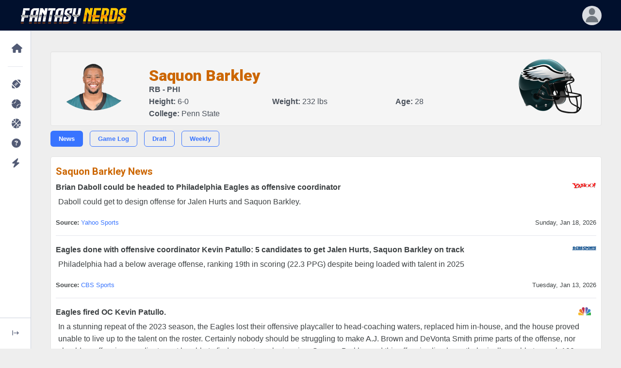

--- FILE ---
content_type: text/html; charset=UTF-8
request_url: https://www.fantasynerds.com/nfl/player/1216/saquon-barkley
body_size: 7307
content:
<!DOCTYPE html>
<html lang="en-US" dir="ltr" data-navigation-type="default" data-navbar-horizontal-shape="default"><head>
<title>Saquon Barkley News - Current news about Saquon Barkley from the Philadelphia Eagles</title>
<META name="description" content="Current news about Saquon Barkley from the Philadelphia Eagles" />
<meta charset="utf-8">
<meta http-equiv="content-type" content="text/html; charset=utf-8" />
<link rel="dns-prefetch" href="//www.fantasynerds.com">
<meta http-equiv="X-UA-Compatible" content="IE=edge">
<meta name="viewport" content="width=device-width, initial-scale=1.0">
<meta name="verify-v1" content=""/>
<meta name="msvalidate.01" content="C933824D516AEDAAB98DCF432A74BDEF" />
<META name="y_key" content=""/>
<meta name="twitter:site" content="@ffnerd">
<!-- Favicons -->
<link rel="apple-touch-icon" sizes="57x57" href="/images/favicons/apple-icon-57x57.png">
<link rel="apple-touch-icon" sizes="60x60" href="/images/favicons/apple-icon-60x60.png">
<link rel="apple-touch-icon" sizes="72x72" href="/images/favicons/apple-icon-72x72.png">
<link rel="apple-touch-icon" sizes="76x76" href="/images/favicons/apple-icon-76x76.png">
<link rel="apple-touch-icon" sizes="114x114" href="/images/favicons/apple-icon-114x114.png">
<link rel="apple-touch-icon" sizes="120x120" href="/images/favicons/apple-icon-120x120.png">
<link rel="apple-touch-icon" sizes="144x144" href="/images/favicons/apple-icon-144x144.png">
<link rel="apple-touch-icon" sizes="152x152" href="/images/favicons/apple-icon-152x152.png">
<link rel="apple-touch-icon" sizes="180x180" href="/images/favicons/apple-icon-180x180.png">
<link rel="icon" type="image/png" sizes="192x192"  href="/images/favicons/android-icon-192x192.png">
<link rel="icon" type="image/png" sizes="32x32" href="/images/favicons/favicon-32x32.png">
<link rel="icon" type="image/png" sizes="96x96" href="/images/favicons/favicon-96x96.png">
<link rel="icon" type="image/png" sizes="16x16" href="/images/favicons/favicon-16x16.png">
<meta name="msapplication-TileColor" content="#000000">
<meta name="msapplication-TileImage" content="/images/favicons/ms-icon-144x144.png">
<meta name="theme-color" content="#000000">
<link rel="shortcut icon" href="/favicon.ico" type="image/x-icon">
<link rel="icon" href="/favicon.ico" type="image/x-icon">
<!-- Stylesheets -->
<link rel="preconnect" href="https://fonts.googleapis.com">
<link rel="preconnect" href="https://fonts.gstatic.com" crossorigin="">
<link href="https://fonts.googleapis.com/css2?family=Nunito+Sans:wght@300;400;600;700;800;900&amp;display=swap" rel="stylesheet">
<link href="https://fonts.googleapis.com/css2?family=Roboto:ital,wght@0,100;0,300;0,400;0,500;0,700;0,900;1,100;1,300;1,400;1,500;1,700;1,900&display=swap" rel="stylesheet" />
<link href="/phoenix/vendors/simplebar/simplebar.min.css" rel="stylesheet">
<link rel="stylesheet" href="https://unicons.iconscout.com/release/v4.0.8/css/line.css">
<link href="/phoenix/assets/css/theme.min.css" type="text/css" rel="stylesheet" id="style-default">
<link href="/phoenix/assets/css/user.min.css" type="text/css" rel="stylesheet" id="user-style-default">
		<!-- Google Adsense -->
	<script async src="https://pagead2.googlesyndication.com/pagead/js/adsbygoogle.js?client=ca-pub-8820027357793670" crossorigin="anonymous"></script>
	<!-- Extras and FN CSS -->
<link rel="stylesheet" href="/css/fantasynerds.css?v=20250829">
<!-- Jquery -->
<script src="https://code.jquery.com/jquery-3.7.1.min.js" integrity="sha256-/JqT3SQfawRcv/BIHPThkBvs0OEvtFFmqPF/lYI/Cxo=" crossorigin="anonymous"></script>
<!-- Global site tag (gtag.js) - Google Analytics -->
<script async src="https://www.googletagmanager.com/gtag/js?id=G-V859JTE38W"></script>
<script>
  window.dataLayer = window.dataLayer || [];
  function gtag(){dataLayer.push(arguments);}
  gtag('js', new Date());

  gtag('config', 'G-V859JTE38W');
</script>
<!-- Javascript -->
<script src="/phoenix/vendors/simplebar/simplebar.min.js"></script>
<script src="/phoenix/assets/js/config.js"></script>

<script type="application/ld+json">
    {
        "@context": "http://schema.org",
        "@type": "WebSite",
        "name": "Fantasy Nerds",
        "url": "https://www.fantasynerds.com",
        "publisher": {
            "@type": "Organization",
            "name": "Fantasy Nerds",
            "url": "https://www.fantasynerds.com",
            "logo": {
                "@type": "ImageObject",
                "url": "https://www.fantasynerds.com/images/layout/fantasynerds.gif",
                "width": 336,
                "height": 50
            }
        }
    }
</script>




</head>
<body role="document">
<noscript>Sorry, your browser does not support JavaScript!</noscript><main class="main" id="top">
      <nav class="navbar navbar-vertical navbar-expand-lg" style="position:fixed;">
        <div class="collapse navbar-collapse" id="navbarVerticalCollapse">
          <!-- scrollbar removed-->
          <div class="navbar-vertical-content">
            <ul class="navbar-nav flex-column" id="navbarVerticalNav">
              <li class="nav-item">
                <!-- Homepage-->
                <div class="nav-item-wrapper"><a class="nav-link dropdown-indicator label-1" href="#nv-home" role="button" data-bs-toggle="collapse" aria-expanded="false" aria-controls="nv-home">
                    <div class="d-flex align-items-center">
                      <div class="dropdown-indicator-icon-wrapper"><span class="fas fa-caret-right dropdown-indicator-icon"></span></div>
					  <span class="nav-link-icon"><span class="fas fa-home" style="font-size:150%;"></span></span><span class="nav-link-text">Home</span>
                    </div>
                  </a>
                  <div class="parent-wrapper label-1">
                    <ul class="nav collapse parent" data-bs-parent="#navbarVerticalCollapse" id="nv-home">
                      <li class="collapsed-nav-item-title d-none">Fantasy Nerds</li>
					                        <li class="nav-item">
						<a class="nav-link" href="/">
                          <div class="d-flex align-items-center"><span class="nav-link-text">Home Page</span></div>
                        </a>
                      </li>
					                        <li class="nav-item">
						<a class="nav-link" href="/about">
                          <div class="d-flex align-items-center"><span class="nav-link-text">About Us</span></div>
                        </a>
                      </li>
					                        <li class="nav-item">
						<a class="nav-link" href="/about/nerd-rank">
                          <div class="d-flex align-items-center"><span class="nav-link-text">Nerd Rank</span></div>
                        </a>
                      </li>
					                        <li class="nav-item">
						<a class="nav-link" href="/terms">
                          <div class="d-flex align-items-center"><span class="nav-link-text">Terms and Conditions</span></div>
                        </a>
                      </li>
					                        <li class="nav-item">
						<a class="nav-link" href="/privacy">
                          <div class="d-flex align-items-center"><span class="nav-link-text">Privacy Policy</span></div>
                        </a>
                      </li>
					                        <li class="nav-item">
						<a class="nav-link" href="/about/media">
                          <div class="d-flex align-items-center"><span class="nav-link-text">Media Contact</span></div>
                        </a>
                      </li>
					                      </ul>
                  </div>
                </div>
              </li>
              <li class="nav-item">
                <hr class="navbar-vertical-line" />
				<!-- NFL -->
                <div class="nav-item-wrapper">
				  <a class="nav-link dropdown-indicator label-1" href="#nv-nfl" role="button" data-bs-toggle="collapse" aria-expanded="false" aria-controls="nv-nfl">
                    <div class="d-flex align-items-center">
                      <div class="dropdown-indicator-icon-wrapper">
						<span class="fas fa-caret-right dropdown-indicator-icon"></span>
					  </div>
						<span class="nav-link-icon">
							<span class="fas fa-football-ball" style="font-size:150%;"></span>
						</span>
						<span class="nav-link-text">NFL</span>
                    </div>
                  </a>
                  <div class="parent-wrapper label-1">
                    <ul class="nav collapse parent" data-bs-parent="#navbarVerticalCollapse" id="nv-nfl">
                      <li class="collapsed-nav-item-title d-none">Fantasy Football</li>
                      <li class="nav-item">
						<a class="nav-link" href="/nfl">
                          <div class="d-flex align-items-center"><span class="nav-link-text">Fantasy Football Home</span></div>
                        </a>
                      </li>		
                      <li class="nav-item">
						<a class="nav-link dropdown-indicator" href="#nv-nfl-draft-rankings" data-bs-toggle="collapse" aria-expanded="true" aria-controls="nv-nfl-draft-rankings">
                          <div class="d-flex align-items-center">
                            <div class="dropdown-indicator-icon-wrapper">
								<span class="fas fa-caret-right dropdown-indicator-icon"></span>
							</div>
							<span class="nav-link-text">Draft Rankings</span>
                          </div>
                        </a>
                        <div class="parent-wrapper">
                          <ul class="nav collapse parent" data-bs-parent="#nv-nfl" id="nv-nfl-draft-rankings">
                            							<li class="nav-item">
							  <a class="nav-link" href="/nfl/draft-rankings">
                                <div class="d-flex align-items-center">
									<span class="nav-link-text">Standard Scoring</span>
                                </div>
                              </a>
                            </li>
														<li class="nav-item">
							  <a class="nav-link" href="/nfl/draft-rankings/ppr">
                                <div class="d-flex align-items-center">
									<span class="nav-link-text">PPR</span>
                                </div>
                              </a>
                            </li>
														<li class="nav-item">
							  <a class="nav-link" href="/nfl/draft-rankings/half">
                                <div class="d-flex align-items-center">
									<span class="nav-link-text">Half Pt PPR</span>
                                </div>
                              </a>
                            </li>
														<li class="nav-item">
							  <a class="nav-link" href="/nfl/draft-rankings/superflex">
                                <div class="d-flex align-items-center">
									<span class="nav-link-text">2-QB Superflex</span>
                                </div>
                              </a>
                            </li>
														<li class="nav-item">
							  <a class="nav-link" href="/nfl/adp">
                                <div class="d-flex align-items-center">
									<span class="nav-link-text">ADP Consensus</span>
                                </div>
                              </a>
                            </li>
														<li class="nav-item">
							  <a class="nav-link" href="/nfl/idp-draft">
                                <div class="d-flex align-items-center">
									<span class="nav-link-text">IDP</span>
                                </div>
                              </a>
                            </li>
														<li class="nav-item">
							  <a class="nav-link" href="/nfl/kitchen-sink">
                                <div class="d-flex align-items-center">
									<span class="nav-link-text">Kitchen Sink (Everything)</span>
                                </div>
                              </a>
                            </li>
														<li class="nav-item">
							  <a class="nav-link" href="/nfl/draft-projections">
                                <div class="d-flex align-items-center">
									<span class="nav-link-text">Draft Projections</span>
                                </div>
                              </a>
                            </li>
														<li class="nav-item">
							  <a class="nav-link" href="/nfl/bestball">
                                <div class="d-flex align-items-center">
									<span class="nav-link-text">Best Ball Rankings</span>
                                </div>
                              </a>
                            </li>
														<li class="nav-item">
							  <a class="nav-link" href="/nfl/dynasty">
                                <div class="d-flex align-items-center">
									<span class="nav-link-text">Dynasty Rankings</span>
                                </div>
                              </a>
                            </li>
														<li class="nav-item">
							  <a class="nav-link" href="/nfl/auction">
                                <div class="d-flex align-items-center">
									<span class="nav-link-text">Auction Values</span>
                                </div>
                              </a>
                            </li>
							                          </ul>
                        </div>
                      </li>
					  <li class="nav-item">
						<a class="nav-link dropdown-indicator" href="#nv-nfl-weekly-rankings" data-bs-toggle="collapse" aria-expanded="true" aria-controls="nv-nfl-weekly-rankings">
                          <div class="d-flex align-items-center">
                            <div class="dropdown-indicator-icon-wrapper">
								<span class="fas fa-caret-right dropdown-indicator-icon"></span>
							</div>
							<span class="nav-link-text">Weekly Rankings</span>
                          </div>
                        </a>
                        <div class="parent-wrapper">
                          <ul class="nav collapse parent" data-bs-parent="#nv-nfl" id="nv-nfl-weekly-rankings">
                            							<li class="nav-item">
							  <a class="nav-link" href="/nfl/weekly-rankings/std">
                                <div class="d-flex align-items-center">
									<span class="nav-link-text">Standard Scoring</span>
                                </div>
                              </a>
                            </li>
														<li class="nav-item">
							  <a class="nav-link" href="/nfl/weekly-rankings/ppr">
                                <div class="d-flex align-items-center">
									<span class="nav-link-text">PPR</span>
                                </div>
                              </a>
                            </li>
														<li class="nav-item">
							  <a class="nav-link" href="/nfl/weekly-rankings/half">
                                <div class="d-flex align-items-center">
									<span class="nav-link-text">Half Pt PPR</span>
                                </div>
                              </a>
                            </li>
														<li class="nav-item">
							  <a class="nav-link" href="/nfl/idp-weekly">
                                <div class="d-flex align-items-center">
									<span class="nav-link-text">IDP</span>
                                </div>
                              </a>
                            </li>
														<li class="nav-item">
							  <a class="nav-link" href="/nfl/weekly-projections">
                                <div class="d-flex align-items-center">
									<span class="nav-link-text">Weekly Projections</span>
                                </div>
                              </a>
                            </li>
														<li class="nav-item">
							  <a class="nav-link" href="/nfl/idp-weekly-projections">
                                <div class="d-flex align-items-center">
									<span class="nav-link-text">Weekly IDP Projections</span>
                                </div>
                              </a>
                            </li>
														<li class="nav-item">
							  <a class="nav-link" href="/nfl/playoffs">
                                <div class="d-flex align-items-center">
									<span class="nav-link-text">Playoff Projections</span>
                                </div>
                              </a>
                            </li>
							                          </ul>
                        </div>
                      </li>
					  <li class="nav-item">
						<a class="nav-link dropdown-indicator" href="#nv-nfl-draft-tools" data-bs-toggle="collapse" aria-expanded="true" aria-controls="nv-nfl-draft-tools">
                          <div class="d-flex align-items-center">
                            <div class="dropdown-indicator-icon-wrapper">
								<span class="fas fa-caret-right dropdown-indicator-icon"></span>
							</div>
							<span class="nav-link-text">Draft Tools</span>
                          </div>
                        </a>
                        <div class="parent-wrapper">
                          <ul class="nav collapse parent" data-bs-parent="#nv-nfl" id="nv-nfl-draft-tools">
                            							<li class="nav-item">
							  <a class="nav-link" href="/random-draft-order">
                                <div class="d-flex align-items-center">
									<span class="nav-link-text">Randomize Draft Order</span>
                                </div>
                              </a>
                            </li>
														<li class="nav-item">
							  <a class="nav-link" href="/draft-date-picker">
                                <div class="d-flex align-items-center">
									<span class="nav-link-text">Draft Date Picker</span>
                                </div>
                              </a>
                            </li>
														<li class="nav-item">
							  <a class="nav-link" href="/nfl/buddy">
                                <div class="d-flex align-items-center">
									<span class="nav-link-text">Draft Buddy</span>
                                </div>
                              </a>
                            </li>
														<li class="nav-item">
							  <a class="nav-link" href="/nfl/mock">
                                <div class="d-flex align-items-center">
									<span class="nav-link-text">Mock Drafts</span>
                                </div>
                              </a>
                            </li>
														<li class="nav-item">
							  <a class="nav-link" href="/nfl/draft-values">
                                <div class="d-flex align-items-center">
									<span class="nav-link-text">Draft Values</span>
                                </div>
                              </a>
                            </li>
														<li class="nav-item">
							  <a class="nav-link" href="/nfl/handcuffs">
                                <div class="d-flex align-items-center">
									<span class="nav-link-text">RB Handcuffs</span>
                                </div>
                              </a>
                            </li>
														<li class="nav-item">
							  <a class="nav-link" href="/nfl/tiers">
                                <div class="d-flex align-items-center">
									<span class="nav-link-text">Player Tiers</span>
                                </div>
                              </a>
                            </li>
														<li class="nav-item">
							  <a class="nav-link" href="/nfl/strength-of-schedule">
                                <div class="d-flex align-items-center">
									<span class="nav-link-text">Strength of Schedule</span>
                                </div>
                              </a>
                            </li>
														<li class="nav-item">
							  <a class="nav-link" href="/nfl/movers-shakers">
                                <div class="d-flex align-items-center">
									<span class="nav-link-text">Draft Movers & Shakers</span>
                                </div>
                              </a>
                            </li>
														<li class="nav-item">
							  <a class="nav-link" href="/nfl/byes">
                                <div class="d-flex align-items-center">
									<span class="nav-link-text">Bye Weeks</span>
                                </div>
                              </a>
                            </li>
														<li class="nav-item">
							  <a class="nav-link" href="/nfl/schedule">
                                <div class="d-flex align-items-center">
									<span class="nav-link-text">2025 NFL Schedule</span>
                                </div>
                              </a>
                            </li>
							                          </ul>
                        </div>
                      </li>
					  <li class="nav-item">
						<a class="nav-link dropdown-indicator" href="#nv-nfl-season-tools" data-bs-toggle="collapse" aria-expanded="true" aria-controls="nv-nfl-season-tools">
                          <div class="d-flex align-items-center">
                            <div class="dropdown-indicator-icon-wrapper">
								<span class="fas fa-caret-right dropdown-indicator-icon"></span>
							</div>
							<span class="nav-link-text">Season Tools</span>
                          </div>
                        </a>
                        <div class="parent-wrapper">
                          <ul class="nav collapse parent" data-bs-parent="#nv-nfl" id="nv-nfl-season-tools">
                            							<li class="nav-item">
							  <a class="nav-link" href="/nfl/analyzer">
                                <div class="d-flex align-items-center">
									<span class="nav-link-text">Lineup Analyzer</span>
                                </div>
                              </a>
                            </li>
														<li class="nav-item">
							  <a class="nav-link" href="/nfl/dfs">
                                <div class="d-flex align-items-center">
									<span class="nav-link-text">DFS Optimizer</span>
                                </div>
                              </a>
                            </li>
														<li class="nav-item">
							  <a class="nav-link" href="/nfl/weekly-rankings/ppr">
                                <div class="d-flex align-items-center">
									<span class="nav-link-text">Weekly Rankings</span>
                                </div>
                              </a>
                            </li>
														<li class="nav-item">
							  <a class="nav-link" href="/nfl/trades">
                                <div class="d-flex align-items-center">
									<span class="nav-link-text">Trade Analyzer</span>
                                </div>
                              </a>
                            </li>
														<li class="nav-item">
							  <a class="nav-link" href="/nfl/trade-finder">
                                <div class="d-flex align-items-center">
									<span class="nav-link-text">Trade Finder</span>
                                </div>
                              </a>
                            </li>
														<li class="nav-item">
							  <a class="nav-link" href="/nfl/rest-of-season">
                                <div class="d-flex align-items-center">
									<span class="nav-link-text">Rest of Season</span>
                                </div>
                              </a>
                            </li>
							                          </ul>
                        </div>
                      </li>
					  <li class="nav-item">
						<a class="nav-link dropdown-indicator" href="#nv-nfl-reports" data-bs-toggle="collapse" aria-expanded="true" aria-controls="nv-nfl-reports">
                          <div class="d-flex align-items-center">
                            <div class="dropdown-indicator-icon-wrapper">
								<span class="fas fa-caret-right dropdown-indicator-icon"></span>
							</div>
							<span class="nav-link-text">Reports</span>
                          </div>
                        </a>
                        <div class="parent-wrapper">
                          <ul class="nav collapse parent" data-bs-parent="#nv-nfl" id="nv-nfl-reports">
                            							<li class="nav-item">
							  <a class="nav-link" href="/nfl/leaders">
                                <div class="d-flex align-items-center">
									<span class="nav-link-text">Fantasy Leaders</span>
                                </div>
                              </a>
                            </li>
														<li class="nav-item">
							  <a class="nav-link" href="/nfl/waiver-wire">
                                <div class="d-flex align-items-center">
									<span class="nav-link-text">Waiver Wire Report</span>
                                </div>
                              </a>
                            </li>
														<li class="nav-item">
							  <a class="nav-link" href="/nfl/targets">
                                <div class="d-flex align-items-center">
									<span class="nav-link-text">Most Targeted Players</span>
                                </div>
                              </a>
                            </li>
														<li class="nav-item">
							  <a class="nav-link" href="/nfl/consistency">
                                <div class="d-flex align-items-center">
									<span class="nav-link-text">Most Consistent Players</span>
                                </div>
                              </a>
                            </li>
														<li class="nav-item">
							  <a class="nav-link" href="/nfl/injuries">
                                <div class="d-flex align-items-center">
									<span class="nav-link-text">NFL Injuries</span>
                                </div>
                              </a>
                            </li>
														<li class="nav-item">
							  <a class="nav-link" href="/nfl/depth-charts">
                                <div class="d-flex align-items-center">
									<span class="nav-link-text">Depth Charts</span>
                                </div>
                              </a>
                            </li>
														<li class="nav-item">
							  <a class="nav-link" href="/nfl/add-drops">
                                <div class="d-flex align-items-center">
									<span class="nav-link-text">Player Add/Drops</span>
                                </div>
                              </a>
                            </li>
														<li class="nav-item">
							  <a class="nav-link" href="/nfl/weather">
                                <div class="d-flex align-items-center">
									<span class="nav-link-text">Weather Forecast</span>
                                </div>
                              </a>
                            </li>
														<li class="nav-item">
							  <a class="nav-link" href="/nfl/byes">
                                <div class="d-flex align-items-center">
									<span class="nav-link-text">Bye Weeks</span>
                                </div>
                              </a>
                            </li>
														<li class="nav-item">
							  <a class="nav-link" href="/nfl/schedule">
                                <div class="d-flex align-items-center">
									<span class="nav-link-text">2025 NFL Schedule</span>
                                </div>
                              </a>
                            </li>
														<li class="nav-item">
							  <a class="nav-link" href="/nfl/players">
                                <div class="d-flex align-items-center">
									<span class="nav-link-text">NFL Players</span>
                                </div>
                              </a>
                            </li>
							                          </ul>
                        </div>
                      </li>
					  <li class="nav-item">
						<a class="nav-link dropdown-indicator" href="#nv-nfl-picks" data-bs-toggle="collapse" aria-expanded="true" aria-controls="nv-nfl-picks">
                          <div class="d-flex align-items-center">
                            <div class="dropdown-indicator-icon-wrapper">
								<span class="fas fa-caret-right dropdown-indicator-icon"></span>
							</div>
							<span class="nav-link-text">NFL Picks</span>
                          </div>
                        </a>
                        <div class="parent-wrapper">
                          <ul class="nav collapse parent" data-bs-parent="#nv-nfl" id="nv-nfl-picks">
                            							<li class="nav-item">
							  <a class="nav-link" href="/nfl/picks">
                                <div class="d-flex align-items-center">
									<span class="nav-link-text">Consensus NFL Picks</span>
                                </div>
                              </a>
                            </li>
														<li class="nav-item">
							  <a class="nav-link" href="/nfl/picks/accuracy">
                                <div class="d-flex align-items-center">
									<span class="nav-link-text">NFL Picks Accuracy</span>
                                </div>
                              </a>
                            </li>
														<li class="nav-item">
							  <a class="nav-link" href="/nfl/pickem">
                                <div class="d-flex align-items-center">
									<span class="nav-link-text">Play NFL Pick'em <span class="badge ms-2 badge badge-phoenix badge-phoenix-warning nav-link-badge">play</span></span>
                                </div>
                              </a>
                            </li>
							                          </ul>
                        </div>
                      </li>
					  <li class="nav-item">
						<a class="nav-link dropdown-indicator" href="#nv-nfl-dfs" data-bs-toggle="collapse" aria-expanded="true" aria-controls="nv-nfl-dfs">
                          <div class="d-flex align-items-center">
                            <div class="dropdown-indicator-icon-wrapper">
								<span class="fas fa-caret-right dropdown-indicator-icon"></span>
							</div>
							<span class="nav-link-text">Daily Fantasy (DFS)</span>
                          </div>
                        </a>
                        <div class="parent-wrapper">
                          <ul class="nav collapse parent" data-bs-parent="#nv-nfl" id="nv-nfl-dfs">
                            							<li class="nav-item">
							  <a class="nav-link" href="/nfl/dfs">
                                <div class="d-flex align-items-center">
									<span class="nav-link-text">DFS Lineup Optimizer</span>
                                </div>
                              </a>
                            </li>
														<li class="nav-item">
							  <a class="nav-link" href="/nfl/dfs/fanduel">
                                <div class="d-flex align-items-center">
									<span class="nav-link-text">FanDuel</span>
                                </div>
                              </a>
                            </li>
														<li class="nav-item">
							  <a class="nav-link" href="/nfl/dfs/draftkings">
                                <div class="d-flex align-items-center">
									<span class="nav-link-text">DraftKings</span>
                                </div>
                              </a>
                            </li>
														<li class="nav-item">
							  <a class="nav-link" href="/nfl/dfs/yahoo">
                                <div class="d-flex align-items-center">
									<span class="nav-link-text">Yahoo</span>
                                </div>
                              </a>
                            </li>
							                          </ul>
                        </div>
                      </li>
                    </ul>
                  </div>
                </div>
				<!-- MLB -->
				<div class="nav-item-wrapper">
				  <a class="nav-link dropdown-indicator label-1" href="#nv-mlb" role="button" data-bs-toggle="collapse" aria-expanded="false" aria-controls="nv-mlb">
                    <div class="d-flex align-items-center">
                      <div class="dropdown-indicator-icon-wrapper">
						<span class="fas fa-caret-right dropdown-indicator-icon"></span>
					  </div>
						<span class="nav-link-icon">
							<span class="fas fa-baseball-ball" style="font-size:150%;"></span>
						</span>
						<span class="nav-link-text">MLB</span>
                    </div>
                  </a>
                  <div class="parent-wrapper label-1">
                    <ul class="nav collapse parent" data-bs-parent="#navbarVerticalCollapse" id="nv-mlb">
                      <li class="collapsed-nav-item-title d-none">Fantasy Baseball</li>
                      <li class="nav-item">
						<a class="nav-link" href="/mlb">
                          <div class="d-flex align-items-center"><span class="nav-link-text">Fantasy Baseball Home</span></div>
                        </a>
                      </li>					  
                      <li class="nav-item">
						<a class="nav-link dropdown-indicator" href="#nv-mlb-draft-rankings" data-bs-toggle="collapse" aria-expanded="true" aria-controls="nv-mlb-draft-rankings">
                          <div class="d-flex align-items-center">
                            <div class="dropdown-indicator-icon-wrapper">
								<span class="fas fa-caret-right dropdown-indicator-icon"></span>
							</div>
							<span class="nav-link-text">Rankings</span>
                          </div>
                        </a>
                        <div class="parent-wrapper">
                          <ul class="nav collapse parent" data-bs-parent="#nv-mlb" id="nv-mlb-draft-rankings">
                            							<li class="nav-item">
							  <a class="nav-link" href="/mlb/draft-rankings">
                                <div class="d-flex align-items-center">
									<span class="nav-link-text">Draft Rankings</span>
                                </div>
                              </a>
                            </li>
														<li class="nav-item">
							  <a class="nav-link" href="/mlb/draft-projections">
                                <div class="d-flex align-items-center">
									<span class="nav-link-text">Draft Projections</span>
                                </div>
                              </a>
                            </li>
														<li class="nav-item">
							  <a class="nav-link" href="/mlb/auction">
                                <div class="d-flex align-items-center">
									<span class="nav-link-text">Auction Values</span>
                                </div>
                              </a>
                            </li>
														<li class="nav-item">
							  <a class="nav-link" href="/mlb/player-rater">
                                <div class="d-flex align-items-center">
									<span class="nav-link-text">Weekly Player Rater</span>
                                </div>
                              </a>
                            </li>
							                          </ul>
                        </div>
                      </li>
					  <li class="nav-item">
						<a class="nav-link dropdown-indicator" href="#nv-mlb-weekly-rankings" data-bs-toggle="collapse" aria-expanded="true" aria-controls="nv-mlb-weekly-rankings">
                          <div class="d-flex align-items-center">
                            <div class="dropdown-indicator-icon-wrapper">
								<span class="fas fa-caret-right dropdown-indicator-icon"></span>
							</div>
							<span class="nav-link-text">Reports</span>
                          </div>
                        </a>
                        <div class="parent-wrapper">
                          <ul class="nav collapse parent" data-bs-parent="#nv-mlb" id="nv-mlb-weekly-rankings">
                            							<li class="nav-item">
							  <a class="nav-link" href="/mlb/lineups">
                                <div class="d-flex align-items-center">
									<span class="nav-link-text">Expected Lineups</span>
                                </div>
                              </a>
                            </li>
														<li class="nav-item">
							  <a class="nav-link" href="/mlb/depth-charts">
                                <div class="d-flex align-items-center">
									<span class="nav-link-text">Depth Charts</span>
                                </div>
                              </a>
                            </li>
														<li class="nav-item">
							  <a class="nav-link" href="/mlb/movers-shakers">
                                <div class="d-flex align-items-center">
									<span class="nav-link-text">Draft Movers and Shakers</span>
                                </div>
                              </a>
                            </li>
														<li class="nav-item">
							  <a class="nav-link" href="/mlb/schedule">
                                <div class="d-flex align-items-center">
									<span class="nav-link-text">MLB Schedule</span>
                                </div>
                              </a>
                            </li>
														<li class="nav-item">
							  <a class="nav-link" href="/mlb/players">
                                <div class="d-flex align-items-center">
									<span class="nav-link-text">MLB Players</span>
                                </div>
                              </a>
                            </li>
							                          </ul>
                        </div>
                      </li>
                    </ul>
                  </div>
                </div>
				<!-- NBA -->
				<div class="nav-item-wrapper">
				  <a class="nav-link dropdown-indicator label-1" href="#nv-nba" role="button" data-bs-toggle="collapse" aria-expanded="false" aria-controls="nv-nba">
                    <div class="d-flex align-items-center">
                      <div class="dropdown-indicator-icon-wrapper">
						<span class="fas fa-caret-right dropdown-indicator-icon"></span>
					  </div>
						<span class="nav-link-icon">
							<span class="fas fa-basketball-ball" style="font-size:150%;"></span>
						</span>
						<span class="nav-link-text">NBA</span>
                    </div>
                  </a>
                  <div class="parent-wrapper label-1">
                    <ul class="nav collapse parent" data-bs-parent="#navbarVerticalCollapse" id="nv-nba">
                      <li class="collapsed-nav-item-title d-none">Fantasy Basketball</li>
                      <li class="nav-item">
						<a class="nav-link" href="/nba">
                          <div class="d-flex align-items-center"><span class="nav-link-text">Fantasy Basketball Home</span></div>
                        </a>
                      </li>		
                      <li class="nav-item">
						<a class="nav-link dropdown-indicator" href="#nv-nba-draft-rankings" data-bs-toggle="collapse" aria-expanded="true" aria-controls="nv-nba-draft-rankings">
                          <div class="d-flex align-items-center">
                            <div class="dropdown-indicator-icon-wrapper">
								<span class="fas fa-caret-right dropdown-indicator-icon"></span>
							</div>
							<span class="nav-link-text">Rankings</span>
                          </div>
                        </a>
                        <div class="parent-wrapper">
                          <ul class="nav collapse parent" data-bs-parent="#nv-nba" id="nv-nba-draft-rankings">
                            							<li class="nav-item">
							  <a class="nav-link" href="/nba/draft-rankings">
                                <div class="d-flex align-items-center">
									<span class="nav-link-text">Draft Rankings</span>
                                </div>
                              </a>
                            </li>
														<li class="nav-item">
							  <a class="nav-link" href="/nba/draft-projections">
                                <div class="d-flex align-items-center">
									<span class="nav-link-text">Draft Projections</span>
                                </div>
                              </a>
                            </li>
														<li class="nav-item">
							  <a class="nav-link" href="/nba/player-rater">
                                <div class="d-flex align-items-center">
									<span class="nav-link-text">Weekly Player Rater</span>
                                </div>
                              </a>
                            </li>
							                          </ul>
                        </div>
                      </li>
					  <li class="nav-item">
						<a class="nav-link dropdown-indicator" href="#nv-nba-weekly-rankings" data-bs-toggle="collapse" aria-expanded="true" aria-controls="nv-nba-weekly-rankings">
                          <div class="d-flex align-items-center">
                            <div class="dropdown-indicator-icon-wrapper">
								<span class="fas fa-caret-right dropdown-indicator-icon"></span>
							</div>
							<span class="nav-link-text">Reports</span>
                          </div>
                        </a>
                        <div class="parent-wrapper">
                          <ul class="nav collapse parent" data-bs-parent="#nv-nba" id="nv-nba-weekly-rankings">
                            							<li class="nav-item">
							  <a class="nav-link" href="/nba/lineups">
                                <div class="d-flex align-items-center">
									<span class="nav-link-text">Expected Lineups</span>
                                </div>
                              </a>
                            </li>
														<li class="nav-item">
							  <a class="nav-link" href="/nba/depth-charts">
                                <div class="d-flex align-items-center">
									<span class="nav-link-text">Depth Charts</span>
                                </div>
                              </a>
                            </li>
														<li class="nav-item">
							  <a class="nav-link" href="/nba/leaders">
                                <div class="d-flex align-items-center">
									<span class="nav-link-text">Fantasy Leaders</span>
                                </div>
                              </a>
                            </li>
														<li class="nav-item">
							  <a class="nav-link" href="/nba/injuries">
                                <div class="d-flex align-items-center">
									<span class="nav-link-text">Injuries</span>
                                </div>
                              </a>
                            </li>
														<li class="nav-item">
							  <a class="nav-link" href="/nba/players">
                                <div class="d-flex align-items-center">
									<span class="nav-link-text">NBA Players</span>
                                </div>
                              </a>
                            </li>
							                          </ul>
                        </div>
                      </li>
                    </ul>
                  </div>
                </div>
                <!-- Customer Support -->
                <div class="nav-item-wrapper">
					<a class="nav-link label-1" href="/support" role="button" data-bs-toggle="" aria-expanded="false">
                    <div class="d-flex align-items-center">
						<span class="nav-link-icon">
							<span class="fas fa-question-circle" style="font-size:150%;"></span>
						</span>
						<span class="nav-link-text-wrapper"><span class="nav-link-text">Customer Support</span></span>
                    </div>
                  </a>
                </div>
				<!-- Special Misc -->
				<div class="nav-item-wrapper">
				  <a class="nav-link dropdown-indicator label-1" href="#nv-special" role="button" data-bs-toggle="collapse" aria-expanded="false" aria-controls="nv-special">
                    <div class="d-flex align-items-center">
                      <div class="dropdown-indicator-icon-wrapper">
						<span class="fas fa-caret-right dropdown-indicator-icon"></span>
					  </div>
						<span class="nav-link-icon">
							<span class="fas fa-bolt" style="font-size:150%;"></span>
						</span>
						<span class="nav-link-text">Special Features</span>
                    </div>
                  </a>
                  <div class="parent-wrapper label-1">
                    <ul class="nav collapse parent" data-bs-parent="#navbarVerticalCollapse" id="nv-special">
																<li class="nav-item">
						  <a class="nav-link" href="/premium">
							<div class="d-flex align-items-center">
								<span class="nav-link-text">Upgrade to Premium</span>
							</div>
						  </a>
						</li>
											<li class="nav-item">
						  <a class="nav-link" href="https://api.fantasynerds.com">
							<div class="d-flex align-items-center">
								<span class="nav-link-text">Fantasy Sports API</span>
							</div>
						  </a>
						</li>
											<li class="nav-item">
						  <a class="nav-link" href="/giftcard">
							<div class="d-flex align-items-center">
								<span class="nav-link-text">Gift Certificates</span>
							</div>
						  </a>
						</li>
											<li class="nav-item">
						  <a class="nav-link" href="/wordpress">
							<div class="d-flex align-items-center">
								<span class="nav-link-text">Wordpress Plugin</span>
							</div>
						  </a>
						</li>
											<li class="nav-item">
						  <a class="nav-link" href="/alexa">
							<div class="d-flex align-items-center">
								<span class="nav-link-text">Fantasy Advice on Alexa</span>
							</div>
						  </a>
						</li>
											<li class="nav-item">
						  <a class="nav-link" href="/promos/host-nfl-pickem-contest">
							<div class="d-flex align-items-center">
								<span class="nav-link-text">Host NFL Pick'em Contest</span>
							</div>
						  </a>
						</li>
											<li class="nav-item">
						  <a class="nav-link" href="/promos/charity">
							<div class="d-flex align-items-center">
								<span class="nav-link-text">Fantasy Football for Charity</span>
							</div>
						  </a>
						</li>
											<li class="nav-item">
						  <a class="nav-link" href="/promos/hof">
							<div class="d-flex align-items-center">
								<span class="nav-link-text">Fantasy Nerds Hall of Fame</span>
							</div>
						  </a>
						</li>
					                    </ul>
                  </div>
                </div>
              </li>
            </ul>
          </div>
        </div>
        <div class="navbar-vertical-footer">
          <button class="btn navbar-vertical-toggle border-0 fw-semibold w-100 white-space-nowrap d-flex align-items-center">
			<span class="uil uil-left-arrow-to-left fs-8"></span>
			<span class="uil uil-arrow-from-right fs-8"></span>
			<span class="navbar-vertical-footer-text ms-2">Collapsed View</span>
		  </button>
        </div>
      </nav>	      <nav class="navbar navbar-top fixed-top navbar-expand" id="fantasynerdsNavBar">
        <div class="collapse navbar-collapse justify-content-between">
          <div class="navbar-logo">
            <button class="btn navbar-toggler navbar-toggler-humburger-icon hover-bg-transparent" type="button" data-bs-toggle="collapse" data-bs-target="#navbarVerticalCollapse" aria-controls="navbarVerticalCollapse" aria-expanded="false" aria-label="Toggle Navigation"><span class="navbar-toggle-icon"><span class="toggle-line"></span></span></button>
            <a class="navbar-brand me-1 me-sm-3" href="/">
              <div class="d-flex align-items-center">
                <div class="d-flex align-items-center"><img src="/images/layout/logo.png" alt="Fantasy Nerds" title="Fantasy Nerds" class="img-fluid" />
                </div>
              </div>
            </a>
          </div>
          <ul class="navbar-nav navbar-nav-icons flex-row">
		  					<a href="/signin">
				<div class="avatar avatar-l ">
                  <img class="rounded-circle " src="/images/profiles/none.gif" alt="Login or Create Account" />
                </div></a>
			          </ul>
        </div>
      </nav><div class="content">
		<div class="well bigbottom top">
		<div class="row">
			<div class="col-md-2 col-sm-12 col-12 responsiveCenter">
				<img src="/images/nfl/players_small/1216.png" class="img-responsive rounded-circle" alt="Saquon Barkley" title="Saquon Barkley" />
			</div>
			<div class="col-md-8 col-sm-12 col-12 responsiveCenter">
				<h1 class="passion title" style="margin-bottom:0px;">Saquon Barkley</h1>
				<div class="bold oldsmurf">RB - PHI</div>
				<div class="row">
					<div class="col oldsmurf"><span class="bold">Height:</span> 6-0</div>
					<div class="col oldsmurf"><span class="bold">Weight:</span> 232 lbs</div>
					<div class="col oldsmurf"><span class="bold">Age:</span> 28</div>
				</div>
				<div class="oldsmurf"><span class="bold">College:</span> Penn State</div>
			</div>
			<div class="col-md-2 col-sm-12 col-12 responsiveCenter">
									<img src="/images/nfl/helmets/PHI_AWAY.png" alt="Philadelphia Eagles" title="Philadelphia Eagles" class="img-responsive" />
							</div>
		</div>
	</div>
	
	<div class="row">
		<div class="col">
							<a href="/nfl/player/1216/saquon-barkley" class="btn btn-sm btn-primary nudge btn-rounded">News</a>
					<a href="/nfl/player/1216/saquon-barkley/stats" class="btn btn-sm btn-outline-primary nudge btn-rounded">Game Log</a>
					<a href="/nfl/player/1216/saquon-barkley/draft" class="btn btn-sm btn-outline-primary nudge btn-rounded">Draft</a>
					<a href="/nfl/player/1216/saquon-barkley/weekly" class="btn btn-sm btn-outline-primary nudge btn-rounded">Weekly</a>
				</div>
	</div>

	<div id="fnCanvas">
			<h4 class="passion top">Saquon Barkley News</h4>
							<div class="article bold top"><img src="/images/feeds/yahoo.gif" alt="Yahoo Sports" title="Yahoo Sports" class="right" />Brian Daboll could be headed to Philadelphia Eagles as offensive coordinator</div>
			<div class="article"><p>Daboll could get to design offense for Jalen Hurts and Saquon Barkley.</div>
			<div class="row">
				<div class="col article smaller">
					<span class="bold">Source:</span> <a href="https://sports.yahoo.com/articles/brian-daboll-could-headed-philadelphia-174954757.html" target="_blank" rel="nofollow">Yahoo Sports</a>
				</div>
				<div class="col article smaller txt-right">
					Sunday, Jan 18, 2026				</div>
			</div>
			<hr>
					<div class="article bold top"><img src="/images/feeds/cbs.gif" alt="CBS Sports" title="CBS Sports" class="right" />Eagles done with offensive coordinator Kevin Patullo: 5 candidates to get Jalen Hurts, Saquon Barkley on track</div>
			<div class="article"><p>Philadelphia had a below average offense, ranking 19th in scoring (22.3 PPG) despite being loaded with talent in 2025</div>
			<div class="row">
				<div class="col article smaller">
					<span class="bold">Source:</span> <a href="https://www.cbssports.com/nfl/news/eagles-remove-offensive-coordinator-kevin-patullo-5-candidates/" target="_blank" rel="nofollow">CBS Sports</a>
				</div>
				<div class="col article smaller txt-right">
					Tuesday, Jan 13, 2026				</div>
			</div>
			<hr>
					<div class="article bold top"><img src="/images/feeds/nbc.png" alt="NBC Sports" title="NBC Sports" class="right" />Eagles fired OC Kevin Patullo.</div>
			<div class="article"><p>In a stunning repeat of the 2023 season, the Eagles lost their offensive playcaller to head-coaching waters, replaced him in-house, and the house proved unable to live up to the talent on the roster. Certainly nobody should be struggling to make A.J. Brown and DeVonta Smith prime parts of the offense, nor should an offensive coordinator not be able to find a way to make in-prime Saquon Barkley and this offensive line be pathologically unable to crack 100 yards in a game. And, well, Patullo did both those things. It's possible he takes a smaller role on the Eagles staff. Philadelphia's offensive coordinator position is right up there with Detroit's as one of the best openings in the league. They will undoubtedly find an outside candidate interested in working with Jalen Hurts, Barkley, Brown, and Smith.</div>
			<div class="row">
				<div class="col article smaller">
					<span class="bold">Source:</span> <a href="https://x.com/AdamSchefter/status/2011173916543205533" target="_blank" rel="nofollow">NBC Sports</a>
				</div>
				<div class="col article smaller txt-right">
					Tuesday, Jan 13, 2026				</div>
			</div>
			<hr>
					<div class="article bold top"><img src="/images/feeds/fftoday.gif" alt="FF Today" title="FF Today" class="right" />Kevin Patullo gets the ax</div>
			<div class="article"><p>Eagles OC fired after one season        Sources: Eagles fired offensive coordinator Kevin Patullo.  Eagles now will be going on their fifth OC in five years, with two of them leaving for head coaching jobs.     (ESPN - Adam Schefter)      FF Today's Take: While injuries certainly played a role, the last two seasons in Philadelphia showed us how much difference a good - not to mention experienced - offensive coordinator can make. Kellen Moore had this offense looking nearly unstoppable at times last season, while Patullo - a first-time play-caller - needed only a few weeks before he looked as though he was in over his head running an NFL offense. Expect Philadelphia to replace him with an established offensive mind and for players like Saquon Barkley and A.J. Brown to bounce back in 2026.</div>
			<div class="row">
				<div class="col article smaller">
					<span class="bold">Source:</span> <a href="https://www.fftoday.com/news/index.php?Item=16824" target="_blank" rel="nofollow">FF Today</a>
				</div>
				<div class="col article smaller txt-right">
					Tuesday, Jan 13, 2026				</div>
			</div>
			<hr>
					<div class="article bold top"><img src="/images/feeds/pft.gif" alt="ProFootballTalk.com" title="ProFootballTalk.com" class="right" />Saquon Barkley: Offense is a group thing, unfair to put it all on Kevin Patullo</div>
			<div class="article"><p>The Eagles' season came to a fitting end against the 49ers on Sunday afternoon.</div>
			<div class="row">
				<div class="col article smaller">
					<span class="bold">Source:</span> <a href="https://www.nbcsports.com/nfl/profootballtalk/rumor-mill/news/saquon-barkley-offense-is-a-group-thing-unfair-to-put-it-all-on-kevin-patullo" target="_blank" rel="nofollow">ProFootballTalk.com</a>
				</div>
				<div class="col article smaller txt-right">
					Monday, Jan 12, 2026				</div>
			</div>
			<hr>
						
		

	</div>
<footer class="footer position-absolute text-center">
	<div class="top">
		<a href="https://bsky.app/profile/fantasynerds.com" target="_blank"><span class="fa-brands fa-bluesky fa-xl social"><span class="hidden-aria">Fantasy Nerds on BlueSky</span></span></a>
		<a href="https://www.facebook.com/fantasyfootballnerd" target="_blank"><span class="fab fa-facebook fa-xl social"><span class="hidden-aria">Fantasy Nerds on Facebook</span></span></a>
		<a href="https://www.x.com/ffnerd" target="_blank"><span class="fa-brands fa-x-twitter fa-xl social"><span class="hidden-aria">Fantasy Nerds on X</span></span></a>
		<br>
		<span class="smaller">&#169; Copyright 2008-2026 TayTech LLC. All rights reserved. Other TayTech Properties: <a href="https://www.unfriended.net" target="_blank">Unfriended</a> | <a href="https://www.tsawaittimes.com" target="_blank">TSA Wait Times</a></span>
	</div>
</footer>

<div class="modal fade" id="vendor_modal" tabindex="-1" role="dialog" aria-labelledby="vendor_modal_label" aria-hidden="true">
  <div class="modal-dialog" role="document">
    <div class="modal-content">
      <div class="modal-header">
        <h2 class="passion" id="vendor_modal_label"></h2>
        <button type="button" class="close" data-dismiss="modal" aria-label="Close">
          <span aria-hidden="true">&times;</span>
        </button>
      </div>
      <div class="modal-body">
        <div class="center pad" id="vendor_modal_logo"></div>
		<div class="toptop pad" id="vendor_modal_desc"></div>
      </div>
      <div class="modal-footer">
        <button type="button" class="btn btn-secondary" data-bs-dismiss="modal"><i class="far fa-times-circle"></i> Close</button>
        <a href="#" id="vendor_modal_link" class="btn btn-primary" target="_blank"><i class="fas fa-external-link-alt"></i> Visit <span id="vendor_modal_name"></span></a>
      </div>
    </div>
  </div>
</div>



	
</div>
</main>
<!-- Javascripts -->
<script src="/phoenix/vendors/popper/popper.min.js"></script>
<script src="/phoenix/vendors/bootstrap/bootstrap.min.js"></script>
<script src="/phoenix/vendors/anchorjs/anchor.min.js"></script>
<script src="/phoenix/vendors/is/is.min.js"></script>
<script src="/phoenix/vendors/fontawesome/all.min.js"></script>
<script src="/phoenix/vendors/lodash/lodash.min.js"></script>
<script src="/phoenix/vendors/list.js/list.min.js"></script>
<script src="/phoenix/vendors/feather-icons/feather.min.js"></script>
<script src="/phoenix/vendors/dayjs/dayjs.min.js"></script>
<script src="/phoenix/assets/js/phoenix.js"></script>
<!-- FN Common scripts and Sweet Alert -->
<script src="/js/common.js?v=20250620"></script>
<script src="https://unpkg.com/sweetalert/dist/sweetalert.min.js"></script>
</body>
</html>

--- FILE ---
content_type: text/html; charset=utf-8
request_url: https://www.google.com/recaptcha/api2/aframe
body_size: 268
content:
<!DOCTYPE HTML><html><head><meta http-equiv="content-type" content="text/html; charset=UTF-8"></head><body><script nonce="JQXVgczEspkNX2AV7QnrvA">/** Anti-fraud and anti-abuse applications only. See google.com/recaptcha */ try{var clients={'sodar':'https://pagead2.googlesyndication.com/pagead/sodar?'};window.addEventListener("message",function(a){try{if(a.source===window.parent){var b=JSON.parse(a.data);var c=clients[b['id']];if(c){var d=document.createElement('img');d.src=c+b['params']+'&rc='+(localStorage.getItem("rc::a")?sessionStorage.getItem("rc::b"):"");window.document.body.appendChild(d);sessionStorage.setItem("rc::e",parseInt(sessionStorage.getItem("rc::e")||0)+1);localStorage.setItem("rc::h",'1769016524251');}}}catch(b){}});window.parent.postMessage("_grecaptcha_ready", "*");}catch(b){}</script></body></html>

--- FILE ---
content_type: application/javascript
request_url: https://www.fantasynerds.com/phoenix/assets/js/phoenix.js
body_size: 39013
content:
(function (global, factory) {
  typeof exports === 'object' && typeof module !== 'undefined' ? module.exports = factory(require('bootstrap')) :
  typeof define === 'function' && define.amd ? define(['bootstrap'], factory) :
  (global = typeof globalThis !== 'undefined' ? globalThis : global || self, global.phoenix = factory(global.bootstrap));
})(this, (function (bootstrap) { 'use strict';

  /* -------------------------------------------------------------------------- */
  /*                                    Utils                                   */
  /* -------------------------------------------------------------------------- */
  const docReady = fn => {
    // see if DOM is already available
    if (document.readyState === 'loading') {
      document.addEventListener('DOMContentLoaded', fn);
    } else {
      setTimeout(fn, 1);
    }
  };

  const toggleColor = (lightColor, darkColor) => {
    const currentMode = getItemFromStore('phoenixTheme');
    const mode = currentMode === 'auto' ? getSystemTheme() : currentMode;
    return mode === 'light' ? lightColor : darkColor;
  };

  const resize = fn => window.addEventListener('resize', fn);

  const isIterableArray = array => Array.isArray(array) && !!array.length;

  const camelize = str => {
    const text = str.replace(/[-_\s.]+(.)?/g, (_, c) =>
      c ? c.toUpperCase() : ''
    );
    return `${text.substr(0, 1).toLowerCase()}${text.substr(1)}`;
  };

  const getData = (el, data) => {
    try {
      return JSON.parse(el.dataset[camelize(data)]);
    } catch (e) {
      return el.dataset[camelize(data)];
    }
  };

  /* ----------------------------- Colors function ---------------------------- */

  const hexToRgb = hexValue => {
    let hex;
    hexValue.indexOf('#') === 0
      ? (hex = hexValue.substring(1))
      : (hex = hexValue);
    // Expand shorthand form (e.g. "03F") to full form (e.g. "0033FF")
    const shorthandRegex = /^#?([a-f\d])([a-f\d])([a-f\d])$/i;
    const result = /^#?([a-f\d]{2})([a-f\d]{2})([a-f\d]{2})$/i.exec(
      hex.replace(shorthandRegex, (m, r, g, b) => r + r + g + g + b + b)
    );
    return result
      ? [
          parseInt(result[1], 16),
          parseInt(result[2], 16),
          parseInt(result[3], 16)
        ]
      : null;
  };

  const rgbaColor = (color = '#fff', alpha = 0.5) =>
    `rgba(${hexToRgb(color)}, ${alpha})`;

  /* --------------------------------- Colors --------------------------------- */

  const getColor = (name, dom = document.documentElement) => {
    return getComputedStyle(dom).getPropertyValue(`--phoenix-${name}`).trim();
  };

  const hasClass = (el, className) => {
    return el.classList.value.includes(className);
  };

  const addClass = (el, className) => {
    el.classList.add(className);
  };

  const getOffset = el => {
    const rect = el.getBoundingClientRect();
    const scrollLeft = window.pageXOffset || document.documentElement.scrollLeft;
    const scrollTop = window.pageYOffset || document.documentElement.scrollTop;
    return { top: rect.top + scrollTop, left: rect.left + scrollLeft };
  };

  const isScrolledIntoView = el => {
    let top = el.offsetTop;
    let left = el.offsetLeft;
    const width = el.offsetWidth;
    const height = el.offsetHeight;

    while (el.offsetParent) {
      // eslint-disable-next-line no-param-reassign
      el = el.offsetParent;
      top += el.offsetTop;
      left += el.offsetLeft;
    }

    return {
      all:
        top >= window.pageYOffset &&
        left >= window.pageXOffset &&
        top + height <= window.pageYOffset + window.innerHeight &&
        left + width <= window.pageXOffset + window.innerWidth,
      partial:
        top < window.pageYOffset + window.innerHeight &&
        left < window.pageXOffset + window.innerWidth &&
        top + height > window.pageYOffset &&
        left + width > window.pageXOffset
    };
  };

  const breakpoints = {
    xs: 0,
    sm: 576,
    md: 768,
    lg: 992,
    xl: 1200,
    xxl: 1540
  };

  const getBreakpoint = el => {
    const classes = el && el.classList.value;
    let breakpoint;
    if (classes) {
      breakpoint =
        breakpoints[
          classes
            .split(' ')
            .filter(cls => cls.includes('navbar-expand-'))
            .pop()
            .split('-')
            .pop()
        ];
    }
    return breakpoint;
  };

  /* --------------------------------- Cookie --------------------------------- */

  const setCookie = (name, value, seconds) => {
    const expires = window.dayjs().add(seconds, 'second').toDate();
    document.cookie = `${name}=${value};expires=${expires}`;
  };

  const getCookie = name => {
    const keyValue = document.cookie.match(`(^|;) ?${name}=([^;]*)(;|$)`);
    return keyValue ? keyValue[2] : keyValue;
  };

  const settings = {
    tinymce: {
      theme: 'oxide'
    },
    chart: {
      borderColor: 'rgba(255, 255, 255, 0.8)'
    }
  };

  /* -------------------------- Chart Initialization -------------------------- */

  const newChart = (chart, config) => {
    const ctx = chart.getContext('2d');
    return new window.Chart(ctx, config);
  };

  /* ---------------------------------- Store --------------------------------- */

  const getItemFromStore = (key, defaultValue, store = localStorage) => {
    try {
      return JSON.parse(store.getItem(key)) || defaultValue;
    } catch {
      return store.getItem(key) || defaultValue;
    }
  };

  const setItemToStore = (key, payload, store = localStorage) =>
    store.setItem(key, payload);
  const getStoreSpace = (store = localStorage) =>
    parseFloat(
      (
        escape(encodeURIComponent(JSON.stringify(store))).length /
        (1024 * 1024)
      ).toFixed(2)
    );

  /* get Dates between */

  const getDates = (
    startDate,
    endDate,
    interval = 1000 * 60 * 60 * 24
  ) => {
    const duration = endDate - startDate;
    const steps = duration / interval;
    return Array.from(
      { length: steps + 1 },
      (v, i) => new Date(startDate.valueOf() + interval * i)
    );
  };

  const getPastDates = duration => {
    let days;

    switch (duration) {
      case 'week':
        days = 7;
        break;
      case 'month':
        days = 30;
        break;
      case 'year':
        days = 365;
        break;

      default:
        days = duration;
    }

    const date = new Date();
    const endDate = date;
    const startDate = new Date(new Date().setDate(date.getDate() - (days - 1)));
    return getDates(startDate, endDate);
  };

  /* Get Random Number */
  const getRandomNumber = (min, max) => {
    return Math.floor(Math.random() * (max - min) + min);
  };

  const getSystemTheme = () =>
    window.matchMedia('(prefers-color-scheme: dark)').matches ? 'dark' : 'light';

  // export const handleThemeDropdownIcon = value => {
  //   document.querySelectorAll('[data-theme-dropdown-toggle-icon]').forEach(el => {
  //     const theme = getData(el, 'theme-dropdown-toggle-icon');

  //     if (value === theme) {
  //       el.classList.remove('d-none');
  //     } else {
  //       el.classList.add('d-none');
  //     }
  //   });
  // };
  // handleThemeDropdownIcon(getItemFromStore('phoenixTheme'));

  var utils = {
    docReady,
    toggleColor,
    resize,
    isIterableArray,
    camelize,
    getData,
    hasClass,
    addClass,
    hexToRgb,
    rgbaColor,
    getColor,
    breakpoints,
    // getGrays,
    getOffset,
    isScrolledIntoView,
    getBreakpoint,
    setCookie,
    getCookie,
    newChart,
    settings,
    getItemFromStore,
    setItemToStore,
    getStoreSpace,
    getDates,
    getPastDates,
    getRandomNumber,
    getSystemTheme
    // handleThemeDropdownIcon
  };

  const docComponentInit = () => {
    const componentCards = document.querySelectorAll('[data-component-card]');
    const iconCopiedToast = document.getElementById('icon-copied-toast');
    const iconCopiedToastInstance = new bootstrap.Toast(iconCopiedToast);

    componentCards.forEach(card => {
      const copyCodeBtn = card.querySelector('.copy-code-btn');
      const copyCodeEl = card.querySelector('.code-to-copy');
      const previewBtn = card.querySelector('.preview-btn');
      const collapseElement = card.querySelector('.code-collapse');
      const collapseInstance = bootstrap.Collapse.getOrCreateInstance(collapseElement, {
        toggle: false
      });

      previewBtn?.addEventListener('click', () => {
        collapseInstance.toggle();
      });

      copyCodeBtn?.addEventListener('click', () => {
        const el = document.createElement('textarea');
        el.value = copyCodeEl.innerHTML;
        document.body.appendChild(el);

        el.select();
        document.execCommand('copy');
        document.body.removeChild(el);

        iconCopiedToast.querySelector(
          '.toast-body'
        ).innerHTML = `<code class='text-body-quaternary'>Code has been copied to clipboard.</code>`;
        iconCopiedToastInstance.show();
      });
    });
  };

  /* eslint-disable */
  const orders = [
    {
      id: 1,
      dropdownId: 'order-dropdown-1',
      orderId: '#2181',
      mailLink: 'mailto:carry@example.com',
      customer: 'Carry Anna',
      date: '10/03/2023',
      address: 'Carry Anna, 2392 Main Avenue, Penasauka, New Jersey 02149',
      deliveryType: 'Cash on Delivery',
      status: 'Completed',
      badge: { type: 'success', icon: 'fas fa-check' },
      amount: '$99'
    },
    {
      id: 2,
      dropdownId: 'order-dropdown-2',
      orderId: '#2182',
      mailLink: 'mailto:milind@example.com',
      customer: 'Milind Mikuja',
      date: '10/03/2023',
      address: 'Milind Mikuja, 1 Hollywood Blvd,Beverly Hills, California 90210',
      deliveryType: 'Cash on Delivery',
      status: 'Processing',
      badge: { type: 'primary', icon: 'fas fa-redo' },
      amount: '$120'
    },
    {
      id: 3,
      dropdownId: 'order-dropdown-3',
      orderId: '#2183',
      mailLink: 'mailto:stanly@example.com',
      customer: 'Stanly Drinkwater',
      date: '30/04/2023',
      address: 'Stanly Drinkwater, 1 Infinite Loop, Cupertino, California 90210',
      deliveryType: 'Local Delivery',
      status: 'On Hold',
      badge: { type: 'secondary', icon: 'fas fa-ban' },
      amount: '$70'
    },
    {
      id: 4,
      dropdownId: 'order-dropdown-4',
      orderId: '#2184',
      mailLink: 'mailto:bucky@example.com',
      customer: 'Bucky Robert',
      date: '30/04/2023',
      address: 'Bucky Robert, 1 Infinite Loop, Cupertino, California 90210',
      deliveryType: 'Free Shipping',
      status: 'Pending',
      badge: { type: 'warning', icon: 'fas fa-stream' },
      amount: '$92'
    },
    {
      id: 5,
      dropdownId: 'order-dropdown-5',
      orderId: '#2185',
      mailLink: 'mailto:josef@example.com',
      customer: 'Josef Stravinsky',
      date: '30/04/2023',
      address: 'Josef Stravinsky, 1 Infinite Loop, Cupertino, California 90210',
      deliveryType: 'Via Free Road',
      status: 'On Hold',
      badge: { type: 'secondary', icon: 'fas fa-ban' },
      amount: '$120'
    },
    {
      id: 6,
      dropdownId: 'order-dropdown-6',
      orderId: '#2186',
      mailLink: 'mailto:igor@example.com',
      customer: 'Igor Borvibson',
      date: '30/04/2023',
      address: 'Igor Borvibson, 1 Infinite Loop, Cupertino, California 90210',
      deliveryType: 'Free Shipping',
      status: 'Processing',
      badge: { type: 'primary', icon: 'fas fa-redo' },
      amount: '$145'
    },
    {
      id: 7,
      dropdownId: 'order-dropdown-7',
      orderId: '#2187',
      mailLink: 'mailto:katerina@example.com',
      customer: 'Katerina Karenin',
      date: '30/04/2023',
      address: 'Katerina Karenin, 1 Infinite Loop, Cupertino, California 90210',
      deliveryType: 'Flat Rate',
      status: 'Completed',
      badge: { type: 'success', icon: 'fas fa-check' },
      amount: '$55'
    },
    {
      id: 8,
      dropdownId: 'order-dropdown-8',
      orderId: '#2188',
      mailLink: 'mailto:roy@example.com',
      customer: 'Roy Anderson',
      date: '29/04/2023',
      address: 'Roy Anderson, 1 Infinite Loop, Cupertino, California 90210',
      deliveryType: 'Local Delivery',
      status: 'On Hold',
      badge: { type: 'secondary', icon: 'fas fa-ban' },
      amount: '$90'
    },
    {
      id: 9,
      dropdownId: 'order-dropdown-9',
      orderId: '#2189',
      mailLink: 'mailto:Stephenson@example.com',
      customer: 'Thomas Stephenson',
      date: '29/04/2023',
      address: 'Thomas Stephenson, 116 Ballifeary Road, Bamff',
      deliveryType: 'Flat Rate',
      status: 'Processing',
      badge: { type: 'primary', icon: 'fas fa-redo' },
      amount: '$52'
    },
    {
      id: 10,
      dropdownId: 'order-dropdown-10',
      orderId: '#2190',
      mailLink: 'mailto:eviewsing@example.com',
      customer: 'Evie Singh',
      date: '29/04/2023',
      address: 'Evie Singh, 54 Castledore Road, Tunstead',
      deliveryType: 'Flat Rate',
      status: 'Completed',
      badge: { type: 'success', icon: 'fas fa-check' },
      amount: '$90'
    },
    {
      id: 11,
      dropdownId: 'order-dropdown-11',
      orderId: '#2191',
      mailLink: 'mailto:peter@example.com',
      customer: 'David Peters',
      date: '29/04/2023',
      address: 'David Peters, Rhyd Y Groes, Rhosgoch, LL66 0AT',
      deliveryType: 'Local Delivery',
      status: 'Completed',
      badge: { type: 'success', icon: 'fas fa-check' },
      amount: '$69'
    },
    {
      id: 12,
      dropdownId: 'order-dropdown-12',
      orderId: '#2192',
      mailLink: 'mailto:jennifer@example.com',
      customer: 'Jennifer Johnson',
      date: '28/04/2023',
      address: 'Jennifer Johnson, Rhyd Y Groes, Rhosgoch, LL66 0AT',
      deliveryType: 'Flat Rate',
      status: 'Processing',
      badge: { type: 'primary', icon: 'fas fa-redo' },
      amount: '$112'
    },
    {
      id: 13,
      dropdownId: 'order-dropdown-13',
      orderId: '#2193',
      mailLink: 'mailto:okuneva@example.com',
      customer: 'Demarcus Okuneva',
      date: '28/04/2023',
      address: 'Demarcus Okuneva, 90555 Upton Drive Jeffreyview, UT 08771',
      deliveryType: 'Flat Rate',
      status: 'Completed',
      badge: { type: 'success', icon: 'fas fa-check' },
      amount: '$99'
    },
    {
      id: 14,
      dropdownId: 'order-dropdown-14',
      orderId: '#2194',
      mailLink: 'mailto:simeon@example.com',
      customer: 'Simeon Harber',
      date: '27/04/2023',
      address:
        'Simeon Harber, 702 Kunde Plain Apt. 634 East Bridgetview, HI 13134-1862',
      deliveryType: 'Free Shipping',
      status: 'On Hold',
      badge: { type: 'secondary', icon: 'fas fa-ban' },
      amount: '$129'
    },
    {
      id: 15,
      dropdownId: 'order-dropdown-15',
      orderId: '#2195',
      mailLink: 'mailto:lavon@example.com',
      customer: 'Lavon Haley',
      date: '27/04/2023',
      address: 'Lavon Haley, 30998 Adonis Locks McGlynnside, ID 27241',
      deliveryType: 'Free Shipping',
      status: 'Pending',
      badge: { type: 'warning', icon: 'fas fa-stream' },
      amount: '$70'
    },
    {
      id: 16,
      dropdownId: 'order-dropdown-16',
      orderId: '#2196',
      mailLink: 'mailto:ashley@example.com',
      customer: 'Ashley Kirlin',
      date: '26/04/2023',
      address:
        'Ashley Kirlin, 43304 Prosacco Shore South Dejuanfurt, MO 18623-0505',
      deliveryType: 'Local Delivery',
      status: 'Processing',
      badge: { type: 'primary', icon: 'fas fa-redo' },
      amount: '$39'
    },
    {
      id: 17,
      dropdownId: 'order-dropdown-17',
      orderId: '#2197',
      mailLink: 'mailto:johnnie@example.com',
      customer: 'Johnnie Considine',
      date: '26/04/2023',
      address:
        'Johnnie Considine, 6008 Hermann Points Suite 294 Hansenville, TN 14210',
      deliveryType: 'Flat Rate',
      status: 'Pending',
      badge: { type: 'warning', icon: 'fas fa-stream' },
      amount: '$70'
    },
    {
      id: 18,
      dropdownId: 'order-dropdown-18',
      orderId: '#2198',
      mailLink: 'mailto:trace@example.com',
      customer: 'Trace Farrell',
      date: '26/04/2023',
      address: 'Trace Farrell, 431 Steuber Mews Apt. 252 Germanland, AK 25882',
      deliveryType: 'Free Shipping',
      status: 'Completed',
      badge: { type: 'success', icon: 'fas fa-check' },
      amount: '$70'
    },
    {
      id: 19,
      dropdownId: 'order-dropdown-19',
      orderId: '#2199',
      mailLink: 'mailto:nienow@example.com',
      customer: 'Estell Nienow',
      date: '26/04/2023',
      address: 'Estell Nienow, 4167 Laverna Manor Marysemouth, NV 74590',
      deliveryType: 'Free Shipping',
      status: 'Completed',
      badge: { type: 'success', icon: 'fas fa-check' },
      amount: '$59'
    },
    {
      id: 20,
      dropdownId: 'order-dropdown-20',
      orderId: '#2200',
      mailLink: 'mailto:howe@example.com',
      customer: 'Daisha Howe',
      date: '25/04/2023',
      address:
        'Daisha Howe, 829 Lavonne Valley Apt. 074 Stehrfort, RI 77914-0379',
      deliveryType: 'Free Shipping',
      status: 'Completed',
      badge: { type: 'success', icon: 'fas fa-check' },
      amount: '$39'
    },
    {
      id: 21,
      dropdownId: 'order-dropdown-21',
      orderId: '#2201',
      mailLink: 'mailto:haley@example.com',
      customer: 'Miles Haley',
      date: '24/04/2023',
      address: 'Miles Haley, 53150 Thad Squares Apt. 263 Archibaldfort, MO 00837',
      deliveryType: 'Flat Rate',
      status: 'Completed',
      badge: { type: 'success', icon: 'fas fa-check' },
      amount: '$55'
    },
    {
      id: 22,
      dropdownId: 'order-dropdown-22',
      orderId: '#2202',
      mailLink: 'mailto:watsica@example.com',
      customer: 'Brenda Watsica',
      date: '24/04/2023',
      address: "Brenda Watsica, 9198 O'Kon Harbors Morarborough, IA 75409-7383",
      deliveryType: 'Free Shipping',
      status: 'Completed',
      badge: { type: 'success', icon: 'fas fa-check' },
      amount: '$89'
    },
    {
      id: 23,
      dropdownId: 'order-dropdown-23',
      orderId: '#2203',
      mailLink: 'mailto:ellie@example.com',
      customer: "Ellie O'Reilly",
      date: '24/04/2023',
      address:
        "Ellie O'Reilly, 1478 Kaitlin Haven Apt. 061 Lake Muhammadmouth, SC 35848",
      deliveryType: 'Free Shipping',
      status: 'Completed',
      badge: { type: 'success', icon: 'fas fa-check' },
      amount: '$47'
    },
    {
      id: 24,
      dropdownId: 'order-dropdown-24',
      orderId: '#2204',
      mailLink: 'mailto:garry@example.com',
      customer: 'Garry Brainstrow',
      date: '23/04/2023',
      address: 'Garry Brainstrow, 13572 Kurt Mews South Merritt, IA 52491',
      deliveryType: 'Free Shipping',
      status: 'Completed',
      badge: { type: 'success', icon: 'fas fa-check' },
      amount: '$139'
    },
    {
      id: 25,
      dropdownId: 'order-dropdown-25',
      orderId: '#2205',
      mailLink: 'mailto:estell@example.com',
      customer: 'Estell Pollich',
      date: '23/04/2023',
      address: 'Estell Pollich, 13572 Kurt Mews South Merritt, IA 52491',
      deliveryType: 'Free Shipping',
      status: 'On Hold',
      badge: { type: 'secondary', icon: 'fas fa-ban' },
      amount: '$49'
    },
    {
      id: 26,
      dropdownId: 'order-dropdown-26',
      orderId: '#2206',
      mailLink: 'mailto:ara@example.com',
      customer: 'Ara Mueller',
      date: '23/04/2023',
      address: 'Ara Mueller, 91979 Kohler Place Waelchiborough, CT 41291',
      deliveryType: 'Flat Rate',
      status: 'On Hold',
      badge: { type: 'secondary', icon: 'fas fa-ban' },
      amount: '$19'
    },
    {
      id: 27,
      dropdownId: 'order-dropdown-27',
      orderId: '#2207',
      mailLink: 'mailto:blick@example.com',
      customer: 'Lucienne Blick',
      date: '23/04/2023',
      address:
        'Lucienne Blick, 6757 Giuseppe Meadows Geraldinemouth, MO 48819-4970',
      deliveryType: 'Flat Rate',
      status: 'On Hold',
      badge: { type: 'secondary', icon: 'fas fa-ban' },
      amount: '$59'
    },
    {
      id: 28,
      dropdownId: 'order-dropdown-28',
      orderId: '#2208',
      mailLink: 'mailto:haag@example.com',
      customer: 'Laverne Haag',
      date: '22/04/2023',
      address: 'Laverne Haag, 2327 Kaylee Mill East Citlalli, AZ 89582-3143',
      deliveryType: 'Flat Rate',
      status: 'On Hold',
      badge: { type: 'secondary', icon: 'fas fa-ban' },
      amount: '$49'
    },
    {
      id: 29,
      dropdownId: 'order-dropdown-29',
      orderId: '#2209',
      mailLink: 'mailto:bednar@example.com',
      customer: 'Brandon Bednar',
      date: '22/04/2023',
      address:
        'Brandon Bednar, 25156 Isaac Crossing Apt. 810 Lonborough, CO 83774-5999',
      deliveryType: 'Flat Rate',
      status: 'On Hold',
      badge: { type: 'secondary', icon: 'fas fa-ban' },
      amount: '$39'
    },
    {
      id: 30,
      dropdownId: 'order-dropdown-30',
      orderId: '#2210',
      mailLink: 'mailto:dimitri@example.com',
      customer: 'Dimitri Boehm',
      date: '23/04/2023',
      address: 'Dimitri Boehm, 71603 Wolff Plains Apt. 885 Johnstonton, MI 01581',
      deliveryType: 'Flat Rate',
      status: 'On Hold',
      badge: { type: 'secondary', icon: 'fas fa-ban' },
      amount: '$111'
    }
  ];

  const advanceAjaxTableInit = () => {
    const togglePaginationButtonDisable = (button, disabled) => {
      button.disabled = disabled;
      button.classList[disabled ? 'add' : 'remove']('disabled');
    };
    // Selectors
    const table = document.getElementById('advanceAjaxTable');

    if (table) {
      const options = {
        page: 10,
        pagination: {
          item: "<li><button class='page' type='button'></button></li>"
        },
        item: values => {
          const {
            orderId,
            id,
            customer,
            date,
            address,
            deliveryType,
            status,
            badge,
            amount
          } = values;
          return `
          <tr class="btn-reveal-trigger">
            <td class="order py-2  ps-3 align-middle white-space-nowrap">
              <a class="fw-semibold" href="https://prium.github.io/phoenix/v1.12.0/apps/e-commerce/admin/order-details.html">
                ${orderId}
              </a>
            </td>
            <td class="py-2 align-middle fw-bold">
              <a class="fw-semibold text-body" href="#!">
                ${customer}
              </a>
            </td>
            <td class="py-2 align-middle">
              ${date}
            </td>
            <td class="py-2 align-middle white-space-nowrap">
              ${address}
            </td>
            <td class="py-2 align-middle white-space-nowrap">
              <p class="mb-0">${deliveryType}</p>
            </td>
            <td class="py-2 align-middle text-center fs-8 white-space-nowrap">
              <span class="badge fs-10 badge-phoenix badge-phoenix-${badge.type}">
                ${status}
                <span class="ms-1 ${badge.icon}" data-fa-transform="shrink-2"></span>
              </span>
            </td>
            <td class="py-2 align-middle text-end fs-8 fw-medium">
              ${amount}
            </td>
            <td class="py-2 align-middle white-space-nowrap text-end">
              <div class="dropstart position-static d-inline-block">
                <button class="btn btn-link text-body btn-sm dropdown-toggle btn-reveal" type='button' id="order-dropdown-${id}" data-bs-toggle="dropdown" data-boundary="window" aria-haspopup="true" aria-expanded="false" data-bs-reference="parent">
                  <span class="fas fa-ellipsis-h fs-9"></span>
                </button>
                <div class="dropdown-menu dropdown-menu-end border py-2" aria-labelledby="order-dropdown-${id}">
                  <a href="#!" class="dropdown-item">View</a>
                  <a href="#!" class="dropdown-item">Edit</a>
                  <div class"dropdown-divider"></div>
                  <a href="#!" class="dropdown-item text-warning">Archive</a>
                </div>
              </div>
            </td>
          </tr>
        `;
        }
      };
      const paginationButtonNext = table.querySelector(
        '[data-list-pagination="next"]'
      );
      const paginationButtonPrev = table.querySelector(
        '[data-list-pagination="prev"]'
      );
      const viewAll = table.querySelector('[data-list-view="*"]');
      const viewLess = table.querySelector('[data-list-view="less"]');
      const listInfo = table.querySelector('[data-list-info]');
      const listFilter = document.querySelector('[data-list-filter]');

      const orderList = new window.List(table, options, orders);

      // Fallback
      orderList.on('updated', item => {
        const fallback =
          table.querySelector('.fallback') ||
          document.getElementById(options.fallback);

        if (fallback) {
          if (item.matchingItems.length === 0) {
            fallback.classList.remove('d-none');
          } else {
            fallback.classList.add('d-none');
          }
        }
      });

      const totalItem = orderList.items.length;
      const itemsPerPage = orderList.page;
      const btnDropdownClose =
        orderList.listContainer.querySelector('.btn-close');
      let pageQuantity = Math.ceil(totalItem / itemsPerPage);
      let numberOfcurrentItems = orderList.visibleItems.length;
      let pageCount = 1;

      btnDropdownClose &&
        btnDropdownClose.addEventListener('search.close', () =>
          orderList.fuzzySearch('')
        );

      const updateListControls = () => {
        listInfo &&
          (listInfo.innerHTML = `${orderList.i} to ${numberOfcurrentItems} of ${totalItem}`);
        paginationButtonPrev &&
          togglePaginationButtonDisable(paginationButtonPrev, pageCount === 1);
        paginationButtonNext &&
          togglePaginationButtonDisable(
            paginationButtonNext,
            pageCount === pageQuantity
          );

        if (pageCount > 1 && pageCount < pageQuantity) {
          togglePaginationButtonDisable(paginationButtonNext, false);
          togglePaginationButtonDisable(paginationButtonPrev, false);
        }
      };
      updateListControls();

      if (paginationButtonNext) {
        paginationButtonNext.addEventListener('click', e => {
          e.preventDefault();
          pageCount += 1;

          const nextInitialIndex = orderList.i + itemsPerPage;
          nextInitialIndex <= orderList.size() &&
            orderList.show(nextInitialIndex, itemsPerPage);
          numberOfcurrentItems += orderList.visibleItems.length;
          updateListControls();
        });
      }

      if (paginationButtonPrev) {
        paginationButtonPrev.addEventListener('click', e => {
          e.preventDefault();
          pageCount -= 1;

          numberOfcurrentItems -= orderList.visibleItems.length;
          const prevItem = orderList.i - itemsPerPage;
          prevItem > 0 && orderList.show(prevItem, itemsPerPage);
          updateListControls();
        });
      }

      const toggleViewBtn = () => {
        viewLess.classList.toggle('d-none');
        viewAll.classList.toggle('d-none');
      };

      if (viewAll) {
        viewAll.addEventListener('click', () => {
          orderList.show(1, totalItem);
          pageQuantity = 1;
          pageCount = 1;
          numberOfcurrentItems = totalItem;
          updateListControls();
          toggleViewBtn();
        });
      }
      if (viewLess) {
        viewLess.addEventListener('click', () => {
          orderList.show(1, itemsPerPage);
          pageQuantity = Math.ceil(totalItem / itemsPerPage);
          pageCount = 1;
          numberOfcurrentItems = orderList.visibleItems.length;
          updateListControls();
          toggleViewBtn();
        });
      }
      if (options.pagination) {
        table.querySelector('.pagination').addEventListener('click', e => {
          if (e.target.classList[0] === 'page') {
            pageCount = Number(e.target.innerText);
            updateListControls();
          }
        });
      }
      if (options.filter) {
        const { key } = options.filter;
        listFilter.addEventListener('change', e => {
          orderList.filter(item => {
            if (e.target.value === '') {
              return true;
            }
            return item
              .values()
              [key].toLowerCase()
              .includes(e.target.value.toLowerCase());
          });
        });
      }
    }
  };

  // import AnchorJS from 'anchor-js';

  const anchorJSInit = () => {
    const anchors = new window.AnchorJS({
      icon: '#'
    });
    anchors.add('[data-anchor]');
  };

  /* -------------------------------------------------------------------------- */
  /*                                 bigPicture                                 */
  /* -------------------------------------------------------------------------- */
  const bigPictureInit = () => {
    const { getData } = window.phoenix.utils;
    if (window.BigPicture) {
      const bpItems = document.querySelectorAll('[data-bigpicture]');
      bpItems.forEach(bpItem => {
        const userOptions = getData(bpItem, 'bigpicture');
        const defaultOptions = {
          el: bpItem,
          noLoader: true,
          allowfullscreen: true
        };
        const options = window._.merge(defaultOptions, userOptions);

        bpItem.addEventListener('click', () => {
          window.BigPicture(options);
        });
      });
    }
  };

  /* eslint-disable no-unused-expressions */
  /*-----------------------------------------------
  |   DomNode
  -----------------------------------------------*/
  class DomNode {
    constructor(node) {
      this.node = node;
    }

    addClass(className) {
      this.isValidNode() && this.node.classList.add(className);
    }

    removeClass(className) {
      this.isValidNode() && this.node.classList.remove(className);
    }

    toggleClass(className) {
      this.isValidNode() && this.node.classList.toggle(className);
    }

    hasClass(className) {
      this.isValidNode() && this.node.classList.contains(className);
    }

    data(key) {
      if (this.isValidNode()) {
        try {
          return JSON.parse(this.node.dataset[this.camelize(key)]);
        } catch (e) {
          return this.node.dataset[this.camelize(key)];
        }
      }
      return null;
    }

    attr(name) {
      return this.isValidNode() && this.node[name];
    }

    setAttribute(name, value) {
      this.isValidNode() && this.node.setAttribute(name, value);
    }

    removeAttribute(name) {
      this.isValidNode() && this.node.removeAttribute(name);
    }

    setProp(name, value) {
      this.isValidNode() && (this.node[name] = value);
    }

    on(event, cb) {
      this.isValidNode() && this.node.addEventListener(event, cb);
    }

    isValidNode() {
      return !!this.node;
    }

    // eslint-disable-next-line class-methods-use-this
    camelize(str) {
      const text = str.replace(/[-_\s.]+(.)?/g, (_, c) =>
        c ? c.toUpperCase() : ''
      );
      return `${text.substr(0, 1).toLowerCase()}${text.substr(1)}`;
    }
  }

  /*-----------------------------------------------
  |   Bulk Select
  -----------------------------------------------*/

  const elementMap = new Map();

  class BulkSelect {
    constructor(element, option) {
      this.element = element;
      this.option = {
        displayNoneClassName: 'd-none',
        ...option
      };
      elementMap.set(this.element, this);
    }

    // Static
    static getInstance(element) {
      if (elementMap.has(element)) {
        return elementMap.get(element);
      }
      return null;
    }

    init() {
      this.attachNodes();
      this.clickBulkCheckbox();
      this.clickRowCheckbox();
    }

    getSelectedRows() {
      return Array.from(this.bulkSelectRows)
        .filter(row => row.checked)
        .map(row => getData(row, 'bulk-select-row'));
    }

    attachNodes() {
      const { body, actions, replacedElement } = getData(
        this.element,
        'bulk-select'
      );

      this.actions = new DomNode(document.getElementById(actions));
      this.replacedElement = new DomNode(
        document.getElementById(replacedElement)
      );
      this.bulkSelectRows = document
        .getElementById(body)
        .querySelectorAll('[data-bulk-select-row]');
    }

    attachRowNodes(elms) {
      this.bulkSelectRows = elms;
    }

    clickBulkCheckbox() {
      // Handle click event in bulk checkbox
      this.element.addEventListener('click', () => {
        if (this.element.indeterminate === 'indeterminate') {
          this.actions.addClass(this.option.displayNoneClassName);
          this.replacedElement.removeClass(this.option.displayNoneClassName);

          this.removeBulkCheck();

          this.bulkSelectRows.forEach(el => {
            const rowCheck = new DomNode(el);
            rowCheck.checked = false;
            rowCheck.setAttribute('checked', false);
          });
          return;
        }

        this.toggleDisplay();
        this.bulkSelectRows.forEach(el => {
          el.checked = this.element.checked;
        });
      });
    }

    clickRowCheckbox() {
      // Handle click event in checkbox of each row
      this.bulkSelectRows.forEach(el => {
        const rowCheck = new DomNode(el);
        rowCheck.on('click', () => {
          if (this.element.indeterminate !== 'indeterminate') {
            this.element.indeterminate = true;
            this.element.setAttribute('indeterminate', 'indeterminate');
            this.element.checked = true;
            this.element.setAttribute('checked', true);

            this.actions.removeClass(this.option.displayNoneClassName);
            this.replacedElement.addClass(this.option.displayNoneClassName);
          }

          if ([...this.bulkSelectRows].every(element => element.checked)) {
            this.element.indeterminate = false;
            this.element.setAttribute('indeterminate', false);
          }

          if ([...this.bulkSelectRows].every(element => !element.checked)) {
            this.removeBulkCheck();
            this.toggleDisplay();
          }
        });
      });
    }

    removeBulkCheck() {
      this.element.indeterminate = false;
      this.element.removeAttribute('indeterminate');
      this.element.checked = false;
      this.element.setAttribute('checked', false);
    }

    toggleDisplay(replacedElement, actions) {
      if (replacedElement || actions) {
        replacedElement.classList.toggle(this.option.displayNoneClassName);
        actions.classList.toggle(this.option.displayNoneClassName);
      }
      this.actions.toggleClass(this.option.displayNoneClassName);
      this.replacedElement.toggleClass(this.option.displayNoneClassName);
    }

    deselectAll(replacedElement, actions) {
      this.removeBulkCheck();
      this.toggleDisplay(replacedElement, actions);
      this.bulkSelectRows.forEach(el => {
        el.checked = false;
        el.removeAttribute('checked');
      });
    }
  }

  const bulkSelectInit = () => {
    const bulkSelects = document.querySelectorAll('[data-bulk-select]');

    if (bulkSelects.length) {
      bulkSelects.forEach(el => {
        const bulkSelect = new BulkSelect(el);
        bulkSelect.init();
      });
    }
  };

  // import * as echarts from 'echarts';
  const { merge: merge$2 } = window._;

  // form config.js
  const echartSetOption = (
    chart,
    userOptions,
    getDefaultOptions,
    responsiveOptions
  ) => {
    const { breakpoints, resize } = window.phoenix.utils;
    const handleResize = options => {
      Object.keys(options).forEach(item => {
        if (window.innerWidth > breakpoints[item]) {
          chart.setOption(options[item]);
        }
      });
    };

    const themeController = document.body;
    // Merge user options with lodash
    chart.setOption(merge$2(getDefaultOptions(), userOptions));

    const navbarVerticalToggle = document.querySelector(
      '.navbar-vertical-toggle'
    );
    if (navbarVerticalToggle) {
      navbarVerticalToggle.addEventListener('navbar.vertical.toggle', () => {
        chart.resize();
        if (responsiveOptions) {
          handleResize(responsiveOptions);
        }
      });
    }

    resize(() => {
      chart.resize();
      if (responsiveOptions) {
        handleResize(responsiveOptions);
      }
    });
    if (responsiveOptions) {
      handleResize(responsiveOptions);
    }

    themeController.addEventListener(
      'clickControl',
      ({ detail: { control } }) => {
        if (control === 'phoenixTheme') {
          chart.setOption(window._.merge(getDefaultOptions(), userOptions));
        }
        if (responsiveOptions) {
          handleResize(responsiveOptions);
        }
      }
    );
  };
  // -------------------end config.js--------------------

  const echartTabs = document.querySelectorAll('[data-tab-has-echarts]');
  if (echartTabs) {
    echartTabs.forEach(tab => {
      tab.addEventListener('shown.bs.tab', e => {
        const el = e.target;
        const { hash } = el;
        const id = hash || el.dataset.bsTarget;
        const content = document.getElementById(id.substring(1));
        const chart = content?.querySelector('[data-echart-tab]');
        if (chart) {
          window.echarts.init(chart).resize();
        }
      });
    });
  }

  const handleTooltipPosition = ([pos, , dom, , size]) => {
    // only for mobile device
    if (window.innerWidth <= 540) {
      const tooltipHeight = dom.offsetHeight;
      const obj = { top: pos[1] - tooltipHeight - 20 };
      obj[pos[0] < size.viewSize[0] / 2 ? 'left' : 'right'] = 5;
      return obj;
    }
    return null; // else default behaviour
  };

  // import dayjs from 'dayjs';
  /* -------------------------------------------------------------------------- */
  /*                     Echart Bar Member info                                 */
  /* -------------------------------------------------------------------------- */

  const basicEchartsInit = () => {
    const { getColor, getData, getDates } = window.phoenix.utils;

    const $echartBasicCharts = document.querySelectorAll('[data-echarts]');
    $echartBasicCharts.forEach($echartBasicChart => {
      const userOptions = getData($echartBasicChart, 'echarts');
      const chart = window.echarts.init($echartBasicChart);
      const getDefaultOptions = () => ({
        color: getColor('primary'),
        tooltip: {
          trigger: 'item',
          padding: [7, 10],
          backgroundColor: getColor('body-highlight-bg'),
          borderColor: getColor('border-color'),
          textStyle: { color: getColor('light-text-emphasis') },
          borderWidth: 1,
          transitionDuration: 0,
          extraCssText: 'z-index: 1000'
        },
        xAxis: {
          type: 'category',
          data: getDates(
            new Date('5/1/2022'),
            new Date('5/7/2022'),
            1000 * 60 * 60 * 24
          ),
          show: true,
          boundaryGap: false,
          axisLine: {
            show: true,
            lineStyle: { color: getColor('secondary-bg') }
          },
          axisTick: {
            show: false
          },
          axisLabel: {
            formatter: value => window.dayjs(value).format('DD MMM'),
            interval: 6,
            showMinLabel: true,
            showMaxLabel: true,
            color: getColor('secondary-color')
          }
        },
        yAxis: {
          show: false,
          type: 'value',
          boundaryGap: false
        },
        series: [
          {
            type: 'bar',
            symbol: 'none'
          }
        ],
        grid: { left: 22, right: 22, top: 0, bottom: 20 }
      });
      echartSetOption(chart, userOptions, getDefaultOptions);
    });
  };

  /* -------------------------------------------------------------------------- */
  /*                             Echarts Total Sales                            */
  /* -------------------------------------------------------------------------- */

  const reportsDetailsChartInit = () => {
    const { getColor, getData, toggleColor } = window.phoenix.utils;
    // const phoenixTheme = window.config.config;
    const $chartEl = document.querySelector('.echart-reports-details');

    const tooltipFormatter = (params, dateFormatter = 'MMM DD') => {
      let tooltipItem = ``;
      params.forEach(el => {
        tooltipItem += `<div class='ms-1'>
          <h6 class="text-body-tertiary"><span class="fas fa-circle me-1 fs-10" style="color:${
            el.color
          }"></span>
            ${el.seriesName} : ${
        typeof el.value === 'object' ? el.value[1] : el.value
      }
          </h6>
        </div>`;
      });
      return `<div>
              <p class='mb-2 text-body-tertiary'>
                ${
                  window.dayjs(params[0].axisValue).isValid()
                    ? window.dayjs(params[0].axisValue).format('DD MMM, YYYY')
                    : params[0].axisValue
                }
              </p>
              ${tooltipItem}
            </div>`;
    };

    // const dates = getPastDates(7);
    const data = [64, 40, 45, 62, 82];

    if ($chartEl) {
      const userOptions = getData($chartEl, 'echarts');
      const chart = window.echarts.init($chartEl);

      const getDefaultOptions = () => ({
        color: [getColor('primary-lighter'), getColor('info-light')],
        tooltip: {
          trigger: 'axis',
          padding: [7, 10],
          backgroundColor: getColor('body-highlight-bg'),
          borderColor: getColor('border-color'),
          textStyle: { color: getColor('light-text-emphasis') },
          borderWidth: 1,
          transitionDuration: 0,
          axisPointer: {
            type: 'none'
          },
          formatter: tooltipFormatter,
          extraCssText: 'z-index: 1000'
        },
        // legend: {
        //   left: '76%',
        //   top: 'auto',
        //   icon: 'circle',
        // },
        xAxis: {
          type: 'category',
          data: ['Analysis', 'Statement', 'Action', 'Offering', 'Interlocution'],
          axisLabel: {
            color: getColor('body-color'),
            fontFamily: 'Nunito Sans',
            fontWeight: 600,
            fontSize: 12.8,
            rotate: 30,
            formatter: value => `${value.slice(0, 5)}...`
          },
          axisLine: {
            lineStyle: {
              color: getColor('secondary-bg')
            }
          },
          axisTick: false
        },
        yAxis: {
          type: 'value',
          splitLine: {
            lineStyle: {
              color: getColor('secondary-bg')
            }
          },
          // splitLine: {
          //   show: true,
          //   lineStyle: {
          //     color: "rgba(217, 21, 21, 1)"
          //   }
          // },
          axisLabel: {
            color: getColor('body-color'),
            fontFamily: 'Nunito Sans',
            fontWeight: 700,
            fontSize: 12.8,
            margin: 24,
            formatter: value => `${value}%`
          }
        },
        series: [
          {
            name: 'Revenue',
            type: 'bar',
            barWidth: '32px',
            barGap: '48%',
            showBackground: true,
            backgroundStyle: {
              color: toggleColor(
                getColor('primary-bg-subtle'),
                getColor('body-highlight-bg')
              )
            },
            label: {
              show: false
            },
            itemStyle: {
              color: toggleColor(getColor('primary-light'), getColor('primary'))
            },
            data
          }
        ],
        grid: {
          right: '0',
          left: '0',
          bottom: 0,
          top: 10,
          containLabel: true
        },
        animation: false
      });

      echartSetOption(chart, userOptions, getDefaultOptions);
    }
  };

  /*-----------------------------------------------
  |   Chat
  -----------------------------------------------*/
  const chatInit = () => {
    const { getData } = window.phoenix.utils;

    const Selector = {
      CHAT_SIDEBAR: '.chat-sidebar',
      CHAT_TEXT_AREA: '.chat-textarea',
      CHAT_THREADS: '[data-chat-thread]',
      CHAT_THREAD_TAB: '[data-chat-thread-tab]',
      CHAT_THREAD_TAB_CONTENT: '[data-chat-thread-tab-content]'
    };

    const $chatSidebar = document.querySelector(Selector.CHAT_SIDEBAR);
    const $chatTextArea = document.querySelector(Selector.CHAT_TEXT_AREA);
    const $chatThreads = document.querySelectorAll(Selector.CHAT_THREADS);
    const threadTab = document.querySelector(Selector.CHAT_THREAD_TAB);
    const threadTabContent = document.querySelector(
      Selector.CHAT_THREAD_TAB_CONTENT
    );

    if (threadTab) {
      const threadTabItems = threadTab.querySelectorAll("[data-bs-toggle='tab']");

      const list = new window.List(threadTabContent, {
        valueNames: ['read', 'unreadItem']
      });

      const chatBox = document.querySelector('.chat .card-body');
      chatBox.scrollTop = chatBox.scrollHeight;

      threadTabItems.forEach(tabEl =>
        tabEl.addEventListener('shown.bs.tab', () => {
          const value = getData(tabEl, 'chat-thread-list');
          list.filter(item => {
            if (value === 'all') {
              return true;
            }
            return item.elm.classList.contains(value);
          });
        })
      );
    }

    $chatThreads.forEach((thread, index) => {
      thread.addEventListener('click', () => {
        const chatContentArea = document.querySelector(
          `.chat-content-body-${index}`
        );
        chatContentArea.scrollTop = chatContentArea.scrollHeight;
        $chatSidebar.classList.remove('show');
        if (thread.classList.contains('unread')) {
          thread.classList.remove('unread');
          const unreadBadge = thread.querySelector('.unread-badge');
          if (unreadBadge) {
            unreadBadge.remove();
          }
        }
      });
    });

    if ($chatTextArea) {
      $chatTextArea.setAttribute('placeholder', 'Type your message...');
    }
  };

  /* -------------------------------------------------------------------------- */
  /*                                   choices                                   */
  /* -------------------------------------------------------------------------- */
  const choicesInit = () => {
    const { getData } = window.phoenix.utils;

    if (window.Choices) {
      const elements = document.querySelectorAll('[data-choices]');
      elements.forEach(item => {
        const userOptions = getData(item, 'options');
        const choices = new window.Choices(item, {
          itemSelectText: '',
          addItems: true,
          allowHTML: true,
          ...userOptions
        });

        const needsValidation = document.querySelectorAll('.needs-validation');

        needsValidation.forEach(validationItem => {
          const selectFormValidation = () => {
            validationItem.querySelectorAll('.choices').forEach(choicesItem => {
              const singleSelect = choicesItem.querySelector(
                '.choices__list--single'
              );
              const multipleSelect = choicesItem.querySelector(
                '.choices__list--multiple'
              );

              if (choicesItem.querySelector('[required]')) {
                if (singleSelect) {
                  if (
                    singleSelect
                      .querySelector('.choices__item--selectable')
                      ?.getAttribute('data-value') !== ''
                  ) {
                    choicesItem.classList.remove('invalid');
                    choicesItem.classList.add('valid');
                  } else {
                    choicesItem.classList.remove('valid');
                    choicesItem.classList.add('invalid');
                  }
                }
                // ----- for multiple select only ----------
                if (multipleSelect) {
                  if (choicesItem.getElementsByTagName('option').length) {
                    choicesItem.classList.remove('invalid');
                    choicesItem.classList.add('valid');
                  } else {
                    choicesItem.classList.remove('valid');
                    choicesItem.classList.add('invalid');
                  }
                }

                // ------ select end ---------------
              }
            });
          };

          validationItem.addEventListener('submit', () => {
            selectFormValidation();
          });

          item.addEventListener('change', () => {
            selectFormValidation();
          });
        });

        return choices;
      });
    }
  };

  /* -------------------------------------------------------------------------- */
  /*                                  Copy LinK                                 */
  /* -------------------------------------------------------------------------- */

  const copyLink = () => {
    const { getData } = window.phoenix.utils;

    const copyButtons = document.querySelectorAll('[data-copy]');

    copyButtons.forEach(button => {
      const tooltip = new window.bootstrap.Tooltip(button);

      button.addEventListener('mouseover', () => tooltip.show());
      button.addEventListener('mouseleave', () => tooltip.hide());

      button.addEventListener('click', () => {
        button.setAttribute('data-bs-original-title', 'Copied');
        tooltip.show();
        const inputID = getData(button, 'copy');
        const input = document.querySelector(inputID);
        input.select();
        navigator.clipboard.writeText(input.value);
        button.setAttribute('data-bs-original-title', 'click to copy');
      });
    });
  };

  /* -------------------------------------------------------------------------- */
  /*                                  Count Up                                  */
  /* -------------------------------------------------------------------------- */

  const countupInit = () => {
    const { getData } = window.phoenix.utils;
    if (window.countUp) {
      const countups = document.querySelectorAll('[data-countup]');
      countups.forEach(node => {
        const { endValue, ...options } = getData(node, 'countup');
        const countUp = new window.countUp.CountUp(node, endValue, {
          duration: 4,
          // suffix: '+',

          ...options
        });
        if (!countUp.error) {
          countUp.start();
        } else {
          console.error(countUp.error);
        }
      });
    }
  };

  /* -------------------------------------------------------------------------- */
  /*                                 step wizard                                */
  /* -------------------------------------------------------------------------- */
  const createBoardInit = () => {
    const { getData } = window.phoenix.utils;
    const selectors = {
      CREATE_BOARD: '[data-create-board]',
      TOGGLE_BUTTON_EL: '[data-wizard-step]',
      FORMS: '[data-wizard-form]',
      PASSWORD_INPUT: '[data-wizard-password]',
      CONFIRM_PASSWORD_INPUT: '[data-wizard-confirm-password]',
      NEXT_BTN: '[data-wizard-next-btn]',
      PREV_BTN: '[data-wizard-prev-btn]',
      FOOTER: '[data-wizard-footer]',
      KANBAN_STEP: '[data-kanban-step]',
      BOARD_PREV_BTN: '[data-board-prev-btn]',
      CUSTOM_COLOR: '[data-custom-color-radio]'
    };

    const events = {
      SUBMIT: 'submit',
      SHOW: 'show.bs.tab',
      SHOWN: 'shown.bs.tab',
      CLICK: 'click',
      CHANGE: 'change'
    };

    const createBoard = document.querySelector(selectors.CREATE_BOARD);
    if (createBoard) {
      const tabToggleButtonEl = createBoard.querySelectorAll(
        selectors.TOGGLE_BUTTON_EL
      );
      const tabs = Array.from(tabToggleButtonEl).map(item => {
        return window.bootstrap.Tab.getOrCreateInstance(item);
      });

      // previous button only for create board last step
      const boardPrevButton = document.querySelector(selectors.BOARD_PREV_BTN);
      boardPrevButton?.addEventListener(events.CLICK, () => {
        tabs[tabs.length - 2].show();
      });

      // update kanban step
      if (tabToggleButtonEl.length) {
        tabToggleButtonEl.forEach(item => {
          item.addEventListener(events.SHOW, () => {
            const step = getData(item, 'wizard-step');
            const kanbanStep = document.querySelector(selectors.KANBAN_STEP);
            if (kanbanStep) {
              kanbanStep.textContent = step;
            }
          });
        });
      }

      const forms = createBoard.querySelectorAll(selectors.FORMS);
      forms.forEach((form, index) => {
        form.addEventListener(events.SUBMIT, e => {
          e.preventDefault();
          const formData = new FormData(e.target);
          Object.fromEntries(formData.entries());
          if (index + 1 === forms.length) {
            window.location.reload();
          }
          return null;
        });
      });
      // custom color
      const colorPicker = document.querySelector('#customColorInput');
      colorPicker?.addEventListener(events.CHANGE, event => {
        const selectedColor = event.target.value;
        const customColorRadioBtn = document.querySelector(
          selectors.CUSTOM_COLOR
        );
        customColorRadioBtn.setAttribute('checked', 'checked');
        customColorRadioBtn.value = selectedColor;
      });
    }
  };

  /* -------------------------------------------------------------------------- */
  /*                                  Detector                                  */
  /* -------------------------------------------------------------------------- */

  const detectorInit = () => {
    const { addClass } = window.phoenix.utils;
    const { is } = window;
    const html = document.querySelector('html');

    is.opera() && addClass(html, 'opera');
    is.mobile() && addClass(html, 'mobile');
    is.firefox() && addClass(html, 'firefox');
    is.safari() && addClass(html, 'safari');
    is.ios() && addClass(html, 'ios');
    is.iphone() && addClass(html, 'iphone');
    is.ipad() && addClass(html, 'ipad');
    is.ie() && addClass(html, 'ie');
    is.edge() && addClass(html, 'edge');
    is.chrome() && addClass(html, 'chrome');
    is.mac() && addClass(html, 'osx');
    is.windows() && addClass(html, 'windows');
    navigator.userAgent.match('CriOS') && addClass(html, 'chrome');
  };

  /* -------------------------------------------------------------------------- */
  /*                           Open dropdown on hover                           */
  /* -------------------------------------------------------------------------- */

  const dropdownOnHover = () => {
    const navbarArea = document.querySelector('[data-dropdown-on-hover]');

    if (navbarArea) {
      navbarArea.addEventListener('mouseover', e => {
        if (
          e.target?.classList.contains('dropdown-toggle') &&
          !e.target.parentNode.className.includes('dropdown-inside') &&
          window.innerWidth > 992
        ) {
          const dropdownInstance = new window.bootstrap.Dropdown(e.target);

          /* eslint-disable no-underscore-dangle */
          dropdownInstance._element.classList.add('show');
          dropdownInstance._menu.classList.add('show');
          dropdownInstance._menu.setAttribute('data-bs-popper', 'none');

          e.target.parentNode.addEventListener('mouseleave', () => {
            if (window.innerWidth > 992) {
              dropdownInstance.hide();
            }
          });
        }
      });
    }
  };

  /* eslint-disable */
  const { merge: merge$1 } = window._;

  /*-----------------------------------------------
  |   Dropzone
  -----------------------------------------------*/

  window.Dropzone ? (window.Dropzone.autoDiscover = false) : '';

  const dropzoneInit = () => {
    const { getData } = window.phoenix.utils;
    const Selector = {
      DROPZONE: '[data-dropzone]',
      DZ_ERROR_MESSAGE: '.dz-error-message',
      DZ_PREVIEW: '.dz-preview',
      DZ_PROGRESS: '.dz-preview .dz-preview-cover .dz-progress',
      DZ_PREVIEW_COVER: '.dz-preview .dz-preview-cover'
    };

    const ClassName = {
      DZ_FILE_PROCESSING: 'dz-file-processing',
      DZ_FILE_COMPLETE: 'dz-file-complete',
      DZ_COMPLETE: 'dz-complete',
      DZ_PROCESSING: 'dz-processing'
    };

    const DATA_KEY = {
      OPTIONS: 'options'
    };

    const Events = {
      ADDED_FILE: 'addedfile',
      REMOVED_FILE: 'removedfile',
      COMPLETE: 'complete'
    };

    const dropzones = document.querySelectorAll(Selector.DROPZONE);

    !!dropzones.length &&
      dropzones.forEach(item => {
        let userOptions = getData(item, DATA_KEY.OPTIONS);
        userOptions = userOptions ? userOptions : {};
        const data = userOptions.data ? userOptions.data : {};
        const options = merge$1(
          {
            url: '/assets/php/',
            addRemoveLinks: false,
            previewsContainer: item.querySelector(Selector.DZ_PREVIEW),
            previewTemplate: item.querySelector(Selector.DZ_PREVIEW).innerHTML,
            thumbnailWidth: null,
            thumbnailHeight: null,
            maxFilesize: 2,
            autoProcessQueue: false,
            filesizeBase: 1000,
            init: function init() {
              const thisDropzone = this;

              if (data.length) {
                data.forEach(v => {
                  const mockFile = { name: v.name, size: v.size };
                  thisDropzone.options.addedfile.call(thisDropzone, mockFile);
                  thisDropzone.options.thumbnail.call(
                    thisDropzone,
                    mockFile,
                    `${v.url}/${v.name}`
                  );
                });
              }

              thisDropzone.on(Events.ADDED_FILE, function addedfile() {
                if ('maxFiles' in userOptions) {
                  if (
                    userOptions.maxFiles === 1 &&
                    item.querySelectorAll(Selector.DZ_PREVIEW_COVER).length > 1
                  ) {
                    item.querySelector(Selector.DZ_PREVIEW_COVER).remove();
                  }
                  if (userOptions.maxFiles === 1 && this.files.length > 1) {
                    this.removeFile(this.files[0]);
                  }
                }
              });
            },
            error(file, message) {
              if (file.previewElement) {
                file.previewElement.classList.add('dz-error');
                if (typeof message !== 'string' && message.error) {
                  message = message.error;
                }
                for (let node of file.previewElement.querySelectorAll(
                  '[data-dz-errormessage]'
                )) {
                  node.textContent = message;
                }
              }
            }
          },
          userOptions
        );
        // eslint-disable-next-line
        item.querySelector(Selector.DZ_PREVIEW).innerHTML = '';

        const dropzone = new window.Dropzone(item, options);

        dropzone.on(Events.ADDED_FILE, () => {
          if (item.querySelector(Selector.DZ_PREVIEW_COVER)) {
            item
              .querySelector(Selector.DZ_PREVIEW_COVER)
              .classList.remove(ClassName.DZ_FILE_COMPLETE);
          }
          item.classList.add(ClassName.DZ_FILE_PROCESSING);
          // Kanban custom bg radio select
          document
            .querySelector('.kanban-custom-bg-radio')
            ?.setAttribute('checked', true);
        });
        dropzone.on(Events.REMOVED_FILE, () => {
          if (item.querySelector(Selector.DZ_PREVIEW_COVER)) {
            item
              .querySelector(Selector.DZ_PREVIEW_COVER)
              .classList.remove(ClassName.DZ_PROCESSING);
          }
          item.classList.add(ClassName.DZ_FILE_COMPLETE);
        });
        dropzone.on(Events.COMPLETE, () => {
          if (item.querySelector(Selector.DZ_PREVIEW_COVER)) {
            item
              .querySelector(Selector.DZ_PREVIEW_COVER)
              .classList.remove(ClassName.DZ_PROCESSING);
          }

          item.classList.add(ClassName.DZ_FILE_COMPLETE);
        });
      });
  };

  // import feather from 'feather-icons';
  /* -------------------------------------------------------------------------- */
  /*                            Feather Icons                                   */
  /* -------------------------------------------------------------------------- */

  const featherIconsInit = () => {
    if (window.feather) {
      window.feather.replace({
        width: '16px',
        height: '16px'
      });
    }
  };

  /* -------------------------------------------------------------------------- */
  /*                                  Flatpickr                                 */
  /* -------------------------------------------------------------------------- */

  const flatpickrInit = () => {
    const { getData } = window.phoenix.utils;
    document.querySelectorAll('.datetimepicker').forEach(item => {
      const userOptions = getData(item, 'options');
      window.flatpickr(item, {
        nextArrow: `<svg xmlns="http://www.w3.org/2000/svg" viewBox="0 0 320 512"><!--! Font Awesome Pro 6.1.2 by @fontawesome - https://fontawesome.com License - https://fontawesome.com/license (Commercial License) Copyright 2022 Fonticons, Inc. --><path d="M96 480c-8.188 0-16.38-3.125-22.62-9.375c-12.5-12.5-12.5-32.75 0-45.25L242.8 256L73.38 86.63c-12.5-12.5-12.5-32.75 0-45.25s32.75-12.5 45.25 0l192 192c12.5 12.5 12.5 32.75 0 45.25l-192 192C112.4 476.9 104.2 480 96 480z"/></svg>`,
        prevArrow: `<svg xmlns="http://www.w3.org/2000/svg" viewBox="0 0 320 512"><!--! Font Awesome Pro 6.1.2 by @fontawesome - https://fontawesome.com License - https://fontawesome.com/license (Commercial License) Copyright 2022 Fonticons, Inc. --><path d="M224 480c-8.188 0-16.38-3.125-22.62-9.375l-192-192c-12.5-12.5-12.5-32.75 0-45.25l192-192c12.5-12.5 32.75-12.5 45.25 0s12.5 32.75 0 45.25L77.25 256l169.4 169.4c12.5 12.5 12.5 32.75 0 45.25C240.4 476.9 232.2 480 224 480z"/></svg>`,
        locale: {
          firstDayOfWeek: 1,

          shorthand: ['S', 'M', 'T', 'W', 'T', 'F', 'S']
        },
        monthSelectorType: 'static',
        onDayCreate: (dObj, dStr, fp, dayElem) => {
          if (dayElem.dateObj.getDay() === 6 || dayElem.dateObj.getDay() === 0) {
            dayElem.className += ' weekend-days';
          }
        },
        ...userOptions
      });

      // datepicker.l10n.weekdays.shorthand = ['S', 'M', 'T', 'W', 'T', 'F', 'S'];
    });
  };

  /* -------------------------------------------------------------------------- */
  /*                              Form Validation                               */
  /* -------------------------------------------------------------------------- */

  const formValidationInit = () => {
    const forms = document.querySelectorAll('.needs-validation');

    forms.forEach(form => {
      form.addEventListener(
        'submit',
        event => {
          if (!form.checkValidity()) {
            event.preventDefault();
            event.stopPropagation();
          }
          form.classList.add('was-validated');
        },
        false
      );
    });
  };

  /* -------------------------------------------------------------------------- */
  /*                                   Calendar                                 */

  /* -------------------------------------------------------------------------- */
  const renderCalendar = (el, option) => {
    const { merge } = window._;

    const options = merge(
      {
        initialView: 'dayGridMonth',
        weekNumberCalculation: 'ISO',
        editable: true,
        direction: document.querySelector('html').getAttribute('dir'),
        headerToolbar: {
          left: 'prev,next today',
          center: 'title',
          right: 'dayGridMonth,timeGridWeek,timeGridDay'
        },
        buttonText: {
          month: 'Month',
          week: 'Week',
          day: 'Day'
        }
      },
      option
    );
    const calendar = new window.FullCalendar.Calendar(el, options);
    calendar.render();
    document
      .querySelector('.navbar-vertical-toggle')
      ?.addEventListener('navbar.vertical.toggle', () => calendar.updateSize());
    return calendar;
  };

  const fullCalendarInit = () => {
    const { getData } = window.phoenix.utils;

    const calendars = document.querySelectorAll('[data-calendar]');
    calendars.forEach(item => {
      const options = getData(item, 'calendar');
      renderCalendar(item, options);
    });
  };

  /* -------------------------------------------------------------------------- */
  /*                                 Glightbox                                */
  /* -------------------------------------------------------------------------- */

  const glightboxInit = () => {
    if (window.GLightbox) {
      window.GLightbox({
        selector: '[data-gallery]'
      });
    }
  };

  /*-----------------------------------------------
  |   Gooogle Map
  -----------------------------------------------*/

  function initMap() {
    const { getData } = window.phoenix.utils;
    const themeController = document.body;
    const $googlemaps = document.querySelectorAll('[data-googlemap]');
    if ($googlemaps.length && window.google) {
      const createControlBtn = (map, type) => {
        const controlButton = document.createElement('button');
        controlButton.classList.add(type);
        controlButton.innerHTML =
          type === 'zoomIn'
            ? '<span class="fas fa-plus text-body-emphasis"></span>'
            : '<span class="fas fa-minus text-body-emphasis"></span>';

        controlButton.addEventListener('click', () => {
          const zoom = map.getZoom();
          if (type === 'zoomIn') {
            map.setZoom(zoom + 1);
          }
          if (type === 'zoomOut') {
            map.setZoom(zoom - 1);
          }
        });

        return controlButton;
      };
      const mapStyles = {
        SnazzyCustomLight: [
          {
            featureType: 'administrative',
            elementType: 'all',
            stylers: [
              {
                visibility: 'off'
              }
            ]
          },
          {
            featureType: 'administrative',
            elementType: 'labels',
            stylers: [
              {
                visibility: 'on'
              }
            ]
          },
          {
            featureType: 'administrative',
            elementType: 'labels.text.fill',
            stylers: [
              {
                color: '#525b75'
              }
            ]
          },
          {
            featureType: 'administrative',
            elementType: 'labels.text.stroke',
            stylers: [
              {
                visibility: 'off'
              }
            ]
          },
          {
            featureType: 'administrative',
            elementType: 'labels.icon',
            stylers: [
              {
                visibility: 'off'
              }
            ]
          },
          {
            featureType: 'administrative.country',
            elementType: 'geometry.stroke',
            stylers: [
              {
                visibility: 'on'
              },
              {
                color: '#ffffff'
              }
            ]
          },
          {
            featureType: 'administrative.province',
            elementType: 'geometry.stroke',
            stylers: [
              {
                visibility: 'off'
              }
            ]
          },
          {
            featureType: 'landscape',
            elementType: 'geometry',
            stylers: [
              {
                visibility: 'on'
              },
              {
                color: '#E3E6ED'
              }
            ]
          },
          {
            featureType: 'landscape.natural',
            elementType: 'labels',
            stylers: [
              {
                visibility: 'off'
              }
            ]
          },
          {
            featureType: 'poi',
            elementType: 'all',
            stylers: [
              {
                visibility: 'off'
              }
            ]
          },
          {
            featureType: 'road',
            elementType: 'all',
            stylers: [
              {
                color: '#eff2f6'
              }
            ]
          },
          {
            featureType: 'road',
            elementType: 'labels',
            stylers: [
              {
                visibility: 'off'
              }
            ]
          },
          {
            featureType: 'road.arterial',
            elementType: 'all',
            stylers: [
              {
                visibility: 'on'
              }
            ]
          },
          {
            featureType: 'road.arterial',
            elementType: 'geometry',
            stylers: [
              {
                visibility: 'on'
              },
              {
                color: '#eff2f6'
              }
            ]
          },
          {
            featureType: 'road.arterial',
            elementType: 'labels.text.fill',
            stylers: [
              {
                visibility: 'on'
              },
              {
                color: '#9fa6bc'
              }
            ]
          },
          {
            featureType: 'road.arterial',
            elementType: 'labels.text.stroke',
            stylers: [
              {
                visibility: 'off'
              }
            ]
          },
          {
            featureType: 'road.local',
            elementType: 'geometry.fill',
            stylers: [
              {
                visibility: 'on'
              },
              {
                color: '#eff2f6'
              }
            ]
          },
          {
            featureType: 'road.local',
            elementType: 'labels.text.fill',
            stylers: [
              {
                visibility: 'on'
              },
              {
                color: '#9fa6bc'
              }
            ]
          },
          {
            featureType: 'road.local',
            elementType: 'labels.text.stroke',
            stylers: [
              {
                visibility: 'off'
              }
            ]
          },
          {
            featureType: 'transit',
            elementType: 'labels.icon',
            stylers: [
              {
                visibility: 'off'
              }
            ]
          },
          {
            featureType: 'transit.line',
            elementType: 'geometry',
            stylers: [
              {
                visibility: 'off'
              }
            ]
          },
          {
            featureType: 'transit.line',
            elementType: 'labels.text',
            stylers: [
              {
                visibility: 'off'
              }
            ]
          },
          {
            featureType: 'transit.station.airport',
            elementType: 'geometry',
            stylers: [
              {
                visibility: 'off'
              }
            ]
          },
          {
            featureType: 'transit.station.airport',
            elementType: 'labels',
            stylers: [
              {
                visibility: 'off'
              }
            ]
          },
          {
            featureType: 'water',
            elementType: 'geometry',
            stylers: [
              {
                color: '#F5F7FA'
              }
            ]
          },
          {
            featureType: 'water',
            elementType: 'labels',
            stylers: [
              {
                visibility: 'off'
              }
            ]
          }
        ],
        SnazzyCustomDark: [
          {
            featureType: 'administrative',
            elementType: 'all',
            stylers: [
              {
                visibility: 'off'
              }
            ]
          },
          {
            featureType: 'administrative',
            elementType: 'labels',
            stylers: [{ visibility: 'on' }]
          },
          {
            featureType: 'administrative',
            elementType: 'labels.text.fill',
            stylers: [
              {
                color: '#8a94ad'
              }
            ]
          },
          {
            featureType: 'administrative',
            elementType: 'labels.text.stroke',
            stylers: [
              {
                visibility: 'off'
              }
            ]
          },
          {
            featureType: 'administrative',
            elementType: 'labels.icon',
            stylers: [
              {
                visibility: 'off'
              }
            ]
          },
          {
            featureType: 'administrative.country',
            elementType: 'geometry.stroke',
            stylers: [
              { visibility: 'on' },
              {
                color: '#000000'
              }
            ]
          },
          {
            featureType: 'administrative.province',
            elementType: 'geometry.stroke',
            stylers: [{ visibility: 'off' }]
          },
          {
            featureType: 'landscape',
            elementType: 'geometry',
            stylers: [{ visibility: 'on' }, { color: '#222834' }]
          },
          {
            featureType: 'landscape.natural',
            elementType: 'labels',
            stylers: [{ visibility: 'off' }]
          },
          {
            featureType: 'poi',
            elementType: 'all',
            stylers: [{ visibility: 'off' }]
          },
          {
            featureType: 'road',
            elementType: 'all',
            stylers: [{ color: '#141824' }]
          },
          {
            featureType: 'road',
            elementType: 'labels',
            stylers: [{ visibility: 'off' }]
          },
          {
            featureType: 'road.arterial',
            elementType: 'all',
            stylers: [
              {
                visibility: 'on'
              }
            ]
          },
          {
            featureType: 'road.arterial',
            elementType: 'geometry',
            stylers: [
              {
                visibility: 'on'
              },
              {
                color: '#141824'
              }
            ]
          },
          {
            featureType: 'road.arterial',
            elementType: 'labels.text.fill',
            stylers: [
              {
                visibility: 'on'
              },
              {
                color: '#525b75'
              }
            ]
          },
          {
            featureType: 'road.arterial',
            elementType: 'labels.text.stroke',
            stylers: [
              {
                visibility: 'off'
              }
            ]
          },
          {
            featureType: 'road.local',
            elementType: 'geometry.fill',
            stylers: [
              {
                visibility: 'on'
              },
              {
                color: '#141824'
              }
            ]
          },
          {
            featureType: 'road.local',
            elementType: 'labels.text.fill',
            stylers: [
              {
                visibility: 'on'
              },
              {
                color: '#67718A'
              }
            ]
          },
          {
            featureType: 'road.local',
            elementType: 'labels.text.stroke',
            stylers: [
              {
                visibility: 'off'
              }
            ]
          },
          {
            featureType: 'transit',
            elementType: 'labels.icon',
            stylers: [{ visibility: 'off' }]
          },
          {
            featureType: 'transit.line',
            elementType: 'geometry',
            stylers: [{ visibility: 'off' }]
          },
          {
            featureType: 'transit.line',
            elementType: 'labels.text',
            stylers: [{ visibility: 'off' }]
          },
          {
            featureType: 'transit.station.airport',
            elementType: 'geometry',
            stylers: [{ visibility: 'off' }]
          },
          {
            featureType: 'transit.station.airport',
            elementType: 'labels',
            stylers: [{ visibility: 'off' }]
          },
          {
            featureType: 'water',
            elementType: 'geometry',
            stylers: [{ color: '#0f111a' }]
          },
          {
            featureType: 'water',
            elementType: 'labels',
            stylers: [{ visibility: 'off' }]
          }
        ]
      };

      $googlemaps.forEach(itm => {
        const latLng = getData(itm, 'latlng').split(',');
        const markerPopup = itm.innerHTML;
        const zoom = getData(itm, 'zoom');
        const mapElement = itm;
        const mapStyle = getData(itm, 'phoenixTheme');

        if (getData(itm, 'phoenixTheme') === 'streetview') {
          const pov = getData(itm, 'pov');
          const mapOptions = {
            position: { lat: Number(latLng[0]), lng: Number(latLng[1]) },
            pov,
            zoom,
            gestureHandling: 'none',
            scrollwheel: false
          };

          return new window.google.maps.StreetViewPanorama(
            mapElement,
            mapOptions
          );
        }

        const mapOptions = {
          zoom,
          minZoom: 1.2,
          clickableIcons: false,
          zoomControl: false,
          zoomControlOptions: {
            position: window.google.maps.ControlPosition.LEFT
          },
          scrollwheel: getData(itm, 'scrollwheel'),
          disableDefaultUI: true,
          center: new window.google.maps.LatLng(latLng[0], latLng[1]),
          styles:
            window.config.config.phoenixTheme === 'dark'
              ? mapStyles.SnazzyCustomDark
              : mapStyles[mapStyle || 'SnazzyCustomLight']
        };

        const map = new window.google.maps.Map(mapElement, mapOptions);
        const infoWindow = new window.google.maps.InfoWindow({
          content: markerPopup
        });

        // Create the DIV to hold the control.
        const controlDiv = document.createElement('div');
        controlDiv.classList.add('google-map-control-btn');
        // Create the control.
        const zoomInBtn = createControlBtn(map, 'zoomIn');
        const zoomOutBtn = createControlBtn(map, 'zoomOut');
        // Append the control to the DIV.
        controlDiv.appendChild(zoomInBtn);
        controlDiv.appendChild(zoomOutBtn);

        map.controls[window.google.maps.ControlPosition.LEFT].push(controlDiv);

        const marker = new window.google.maps.Marker({
          position: new window.google.maps.LatLng(latLng[0], latLng[1]),
          // icon,
          map
        });

        marker.addListener('click', () => {
          infoWindow.open(map, marker);
        });

        themeController &&
          themeController.addEventListener(
            'clickControl',
            ({ detail: { control, value } }) => {
              if (control === 'phoenixTheme') {
                map.set(
                  'styles',
                  value === 'dark'
                    ? mapStyles.SnazzyCustomDark
                    : mapStyles.SnazzyCustomLight
                );
              }
            }
          );

        // return null;
      });
    }
  }

  /* -------------------------------------------------------------------------- */
  /*                           Icon copy to clipboard                           */
  /* -------------------------------------------------------------------------- */

  const iconCopiedInit = () => {
    const iconList = document.getElementById('icon-list');
    const iconCopiedToast = document.getElementById('icon-copied-toast');
    const iconCopiedToastInstance = new window.bootstrap.Toast(iconCopiedToast);

    if (iconList) {
      iconList.addEventListener('click', e => {
        const el = e.target;
        if (el.tagName === 'INPUT') {
          el.select();
          el.setSelectionRange(0, 99999);
          document.execCommand('copy');
          iconCopiedToast.querySelector(
            '.toast-body'
          ).innerHTML = `<span class="fw-black">Copied:</span>  <code>${el.value}</code>`;
          iconCopiedToastInstance.show();
        }
      });
    }
  };

  /*-----------------------------------------------
  |                     Isotope
  -----------------------------------------------*/

  const isotopeInit = () => {
    const { getData } = window.phoenix.utils;
    const Selector = {
      ISOTOPE_ITEM: '.isotope-item',
      DATA_ISOTOPE: '[data-sl-isotope]',
      DATA_FILTER: '[data-filter]',
      DATA_FILER_NAV: '[data-filter-nav]',
      DATA_GALLERY_COLUMN: '[data-gallery-column]'
    };

    const DATA_KEY = {
      ISOTOPE: 'sl-isotope'
    };
    const ClassName = {
      ACTIVE: 'active'
    };

    if (window.Isotope) {
      const masonryItems = document.querySelectorAll(Selector.DATA_ISOTOPE);
      const columnGallery = document.querySelector(Selector.DATA_GALLERY_COLUMN);
      if (masonryItems.length) {
        masonryItems.forEach(masonryItem => {
          window.imagesLoaded(masonryItem, () => {
            document.querySelectorAll(Selector.ISOTOPE_ITEM).forEach(item => {
              // eslint-disable-next-line no-param-reassign
              item.style.visibility = 'visible';
            });

            const userOptions = getData(masonryItem, DATA_KEY.ISOTOPE);
            const defaultOptions = {
              itemSelector: Selector.ISOTOPE_ITEM,
              layoutMode: 'packery'
            };

            const options = window._.merge(defaultOptions, userOptions);
            const isotope = new window.Isotope(masonryItem, options);
            const addSeparator = (count = 4) => {
              for (let i = 1; i < count; i += 1) {
                const separator = document.createElement('span');
                separator.classList.add(
                  `gallery-column-separator`,
                  `gallery-column-separator-${i}`
                );
                masonryItem.appendChild(separator);
              }
            };
            const removeSeparator = () => {
              document
                .querySelectorAll('span[class*="gallery-column-separator-"]')
                .forEach(separatorEle => separatorEle.remove());
            };
            if (columnGallery) addSeparator();
            // --------- filter -----------------
            const filterElement = document.querySelector(Selector.DATA_FILER_NAV);
            filterElement?.addEventListener('click', e => {
              const item = e.target.dataset.filter;
              isotope.arrange({ filter: item });
              document.querySelectorAll(Selector.DATA_FILTER).forEach(el => {
                el.classList.remove(ClassName.ACTIVE);
              });
              e.target.classList.add(ClassName.ACTIVE);
              const filteredItems = isotope.getFilteredItemElements();
              if (columnGallery) {
                removeSeparator();
              }
              setTimeout(() => {
                if (columnGallery) {
                  addSeparator(
                    filteredItems.length > 4 ? 4 : filteredItems.length
                  );
                }
                isotope.layout();
              }, 400);
            });
            // ---------- filter end ------------
            isotope.layout();
            return isotope;
          });
        });
      }
    }
  };

  /* eslint-disable no-unused-expressions */
  /* -------------------------------------------------------------------------- */
  /*                                 Data Table                                 */
  /* -------------------------------------------------------------------------- */
  /* eslint-disable no-param-reassign */
  const togglePaginationButtonDisable = (button, disabled) => {
    button.disabled = disabled;
    button.classList[disabled ? 'add' : 'remove']('disabled');
  };

  const listInit = () => {
    const { getData } = window.phoenix.utils;
    if (window.List) {
      const lists = document.querySelectorAll('[data-list]');

      if (lists.length) {
        lists.forEach(el => {
          const bulkSelect = el.querySelector('[data-bulk-select]');

          let options = getData(el, 'list');

          if (options.pagination) {
            options = {
              ...options,
              pagination: {
                item: `<li><button class='page' type='button'></button></li>`,
                ...options.pagination
              }
            };
          }

          const paginationButtonNext = el.querySelector(
            '[data-list-pagination="next"]'
          );
          const paginationButtonPrev = el.querySelector(
            '[data-list-pagination="prev"]'
          );
          const viewAll = el.querySelector('[data-list-view="*"]');
          const viewLess = el.querySelector('[data-list-view="less"]');
          const listInfo = el.querySelector('[data-list-info]');
          const listFilter = el.querySelector('[data-list-filter]');
          const list = new List(el, options);

          // ---------------------------------------

          let totalItem = list.items.length;
          const itemsPerPage = list.page;
          const btnDropdownClose = list.listContainer.querySelector('.btn-close');
          let pageQuantity = Math.ceil(list.size() / list.page);
          let pageCount = 1;
          let numberOfcurrentItems =
            (pageCount - 1) * Number(list.page) + list.visibleItems.length;
          let isSearching = false;

          btnDropdownClose &&
            btnDropdownClose.addEventListener('search.close', () => {
              list.fuzzySearch('');
            });

          const updateListControls = () => {
            listInfo &&
              (listInfo.innerHTML = `${list.i} to ${numberOfcurrentItems} <span class='text-body-tertiary'> Items of </span>${totalItem}`);

            paginationButtonPrev &&
              togglePaginationButtonDisable(
                paginationButtonPrev,
                pageCount === 1 || pageCount === 0
              );
            paginationButtonNext &&
              togglePaginationButtonDisable(
                paginationButtonNext,
                pageCount === pageQuantity || pageCount === 0
              );

            if (pageCount > 1 && pageCount < pageQuantity) {
              togglePaginationButtonDisable(paginationButtonNext, false);
              togglePaginationButtonDisable(paginationButtonPrev, false);
            }
          };

          // List info
          updateListControls();

          if (paginationButtonNext) {
            paginationButtonNext.addEventListener('click', e => {
              e.preventDefault();
              pageCount += 1;
              const nextInitialIndex = list.i + itemsPerPage;
              nextInitialIndex <= list.size() &&
                list.show(nextInitialIndex, itemsPerPage);
            });
          }

          if (paginationButtonPrev) {
            paginationButtonPrev.addEventListener('click', e => {
              e.preventDefault();
              pageCount -= 1;
              const prevItem = list.i - itemsPerPage;
              prevItem > 0 && list.show(prevItem, itemsPerPage);
            });
          }

          const toggleViewBtn = () => {
            viewLess.classList.toggle('d-none');
            viewAll.classList.toggle('d-none');
          };

          if (viewAll) {
            viewAll.addEventListener('click', () => {
              list.show(1, totalItem);
              pageCount = 1;
              toggleViewBtn();
            });
          }
          if (viewLess) {
            viewLess.addEventListener('click', () => {
              list.show(1, itemsPerPage);
              pageCount = 1;
              toggleViewBtn();
            });
          }
          // numbering pagination
          if (options.pagination) {
            el.querySelector('.pagination').addEventListener('click', e => {
              if (e.target.classList[0] === 'page') {
                const pageNum = Number(e.target.getAttribute('data-i'));
                if (pageNum) {
                  list.show(itemsPerPage * (pageNum - 1) + 1, list.page);
                  pageCount = pageNum;
                }
              }
            });
          }
          // filter
          if (options.filter) {
            const { key } = options.filter;
            listFilter.addEventListener('change', e => {
              list.filter(item => {
                if (e.target.value === '') {
                  return true;
                }
                pageQuantity = Math.ceil(list.matchingItems.length / list.page);
                pageCount = 1;
                updateListControls();
                return item
                  .values()
                  [key].toLowerCase()
                  .includes(e.target.value.toLowerCase());
              });
            });
          }

          // bulk-select
          if (bulkSelect) {
            const bulkSelectInstance =
              window.phoenix.BulkSelect.getInstance(bulkSelect);
            bulkSelectInstance.attachRowNodes(
              list.items.map(item =>
                item.elm.querySelector('[data-bulk-select-row]')
              )
            );

            bulkSelect.addEventListener('change', () => {
              if (list) {
                if (bulkSelect.checked) {
                  list.items.forEach(item => {
                    item.elm.querySelector(
                      '[data-bulk-select-row]'
                    ).checked = true;
                  });
                } else {
                  list.items.forEach(item => {
                    item.elm.querySelector(
                      '[data-bulk-select-row]'
                    ).checked = false;
                  });
                }
              }
            });
          }

          list.on('searchStart', () => {
            isSearching = true;
          });
          list.on('searchComplete', () => {
            isSearching = false;
          });

          list.on('updated', item => {
            if (!list.matchingItems.length) {
              pageQuantity = Math.ceil(list.size() / list.page);
            } else {
              pageQuantity = Math.ceil(list.matchingItems.length / list.page);
            }
            numberOfcurrentItems =
              (pageCount - 1) * Number(list.page) + list.visibleItems.length;
            updateListControls();

            // -------search-----------
            if (isSearching) {
              if (list.matchingItems.length === 0) {
                pageCount = 0;
              } else {
                pageCount = 1;
              }
              totalItem = list.matchingItems.length;
              numberOfcurrentItems =
                (pageCount === 0 ? 1 : pageCount - 1) * Number(list.page) +
                list.visibleItems.length;

              updateListControls();
              listInfo &&
                (listInfo.innerHTML = `${
                list.matchingItems.length === 0 ? 0 : list.i
              } to ${
                list.matchingItems.length === 0 ? 0 : numberOfcurrentItems
              } <span class='text-body-tertiary'> Items of </span>${
                list.matchingItems.length
              }`);
            }

            // -------fallback-----------
            const fallback =
              el.querySelector('.fallback') ||
              document.getElementById(options.fallback);

            if (fallback) {
              if (item.matchingItems.length === 0) {
                fallback.classList.remove('d-none');
              } else {
                fallback.classList.add('d-none');
              }
            }
          });
        });
      }
    }
  };

  const lottieInit = () => {
    const { getData } = window.phoenix.utils;
    const lotties = document.querySelectorAll('.lottie');
    if (lotties.length) {
      lotties.forEach(item => {
        const options = getData(item, 'options');
        window.bodymovin.loadAnimation({
          container: item,
          path: '../img/animated-icons/warning-light.json',
          renderer: 'svg',
          loop: true,
          autoplay: true,
          name: 'Hello World',
          ...options
        });
      });
    }
  };

  /* ----------------------------------------------------------------- */
  /*                               Modal                               */
  /* ----------------------------------------------------------------- */

  const modalInit = () => {
    const $modals = document.querySelectorAll('[data-phoenix-modal]');

    if ($modals) {
      const { getData, getCookie, setCookie } = window.phoenix.utils;
      $modals.forEach(modal => {
        const userOptions = getData(modal, 'phoenix-modal');
        const defaultOptions = {
          autoShow: false
        };
        const options = window._.merge(defaultOptions, userOptions);
        if (options.autoShow) {
          const autoShowModal = new window.bootstrap.Modal(modal);
          const disableModalBtn = modal.querySelector(
            '[data-disable-modal-auto-show]'
          );

          disableModalBtn.addEventListener('click', () => {
            const seconds = 24 * 60 * 60;
            setCookie('disableAutoShowModal', 'true', seconds);
          });

          const disableAutoShowModalCookie = getCookie('disableAutoShowModal');
          if (!disableAutoShowModalCookie) {
            autoShowModal.show();
          }
        } else {
          modal.addEventListener('shown.bs.modal', () => {
            const $autofocusEls = modal.querySelectorAll('[autofocus=autofocus]');
            $autofocusEls.forEach(el => {
              el.focus();
            });
          });
        }
      });
    }
  };

  /* -------------------------------------------------------------------------- */
  /*                             Navbar Combo Layout                            */
  /* -------------------------------------------------------------------------- */

  const navbarComboInit = () => {
    const { getBreakpoint, getData, addClass, hasClass, resize } =
      window.phoenix.utils;

    const Selector = {
      NAVBAR_VERTICAL: '.navbar-vertical',
      NAVBAR_TOP_COMBO: '[data-navbar-top="combo"]',
      COLLAPSE: '.collapse',
      DATA_MOVE_CONTAINER: '[data-move-container]',
      NAVBAR_NAV: '.navbar-nav',
      NAVBAR_VERTICAL_DIVIDER: '.navbar-vertical-divider'
    };

    const ClassName = {
      FLEX_COLUMN: 'flex-column'
    };

    const navbarVertical = document.querySelector(Selector.NAVBAR_VERTICAL);
    const navbarTopCombo = document.querySelector(Selector.NAVBAR_TOP_COMBO);

    const moveNavContent = windowWidth => {
      const navbarVerticalBreakpoint = getBreakpoint(navbarVertical);
      const navbarTopBreakpoint = getBreakpoint(navbarTopCombo);

      if (windowWidth < navbarTopBreakpoint) {
        const navbarCollapse = navbarTopCombo.querySelector(Selector.COLLAPSE);
        const navbarTopContent = navbarCollapse.innerHTML;

        if (navbarTopContent) {
          const targetID = getData(navbarTopCombo, 'move-target');
          const targetElement = document.querySelector(targetID);

          navbarCollapse.innerHTML = '';
          targetElement.insertAdjacentHTML(
            'afterend',
            `
            <div data-move-container class='move-container'>
              <div class='navbar-vertical-divider'>
                <hr class='navbar-vertical-hr' />
              </div>
              ${navbarTopContent}
            </div>
          `
          );

          if (navbarVerticalBreakpoint < navbarTopBreakpoint) {
            const navbarNav = document
              .querySelector(Selector.DATA_MOVE_CONTAINER)
              .querySelector(Selector.NAVBAR_NAV);
            addClass(navbarNav, ClassName.FLEX_COLUMN);
          }
        }
      } else {
        const moveableContainer = document.querySelector(
          Selector.DATA_MOVE_CONTAINER
        );
        if (moveableContainer) {
          const navbarNav = moveableContainer.querySelector(Selector.NAVBAR_NAV);
          hasClass(navbarNav, ClassName.FLEX_COLUMN) &&
            navbarNav.classList.remove(ClassName.FLEX_COLUMN);
          moveableContainer
            .querySelector(Selector.NAVBAR_VERTICAL_DIVIDER)
            .remove();
          navbarTopCombo.querySelector(Selector.COLLAPSE).innerHTML =
            moveableContainer.innerHTML;
          moveableContainer.remove();
        }
      }
    };

    moveNavContent(window.innerWidth);

    resize(() => moveNavContent(window.innerWidth));
  };

  const navbarShadowOnScrollInit = () => {
    const navbar = document.querySelector('[data-navbar-shadow-on-scroll]');
    if (navbar) {
      window.onscroll = () => {
        if (window.scrollY > 300) {
          navbar.classList.add('navbar-shadow');
        } else {
          navbar.classList.remove('navbar-shadow');
        }
      };
    }
  };

  const navbarInit = () => {
    const navbar = document.querySelector('[data-navbar-soft-on-scroll]');
    if (navbar) {
      const windowHeight = window.innerHeight;
      const handleAlpha = () => {
        const scrollTop = window.pageYOffset;
        let alpha = (scrollTop / windowHeight) * 2;
        alpha >= 1 && (alpha = 1);
        navbar.style.backgroundColor = `rgba(255, 255, 255, ${alpha})`;
      };
      handleAlpha();
      document.addEventListener('scroll', () => handleAlpha());
    }
  };

  /* -------------------------------------------------------------------------- */
  /*                               Navbar Vertical                              */
  /* -------------------------------------------------------------------------- */

  const handleNavbarVerticalCollapsed = () => {
    const { getItemFromStore, setItemToStore, resize } = window.phoenix.utils;
    const Selector = {
      HTML: 'html',
      BODY: 'body',
      NAVBAR_VERTICAL: '.navbar-vertical',
      NAVBAR_VERTICAL_TOGGLE: '.navbar-vertical-toggle',
      NAVBAR_VERTICAL_COLLAPSE: '.navbar-vertical .navbar-collapse',
      ACTIVE_NAV_LINK: '.navbar-vertical .nav-link.active'
    };

    const Events = {
      CLICK: 'click',
      MOUSE_OVER: 'mouseover',
      MOUSE_LEAVE: 'mouseleave',
      NAVBAR_VERTICAL_TOGGLE: 'navbar.vertical.toggle'
    };
    const ClassNames = {
      NAVBAR_VERTICAL_COLLAPSED: 'navbar-vertical-collapsed'
    };
    const navbarVerticalToggle = document.querySelector(
      Selector.NAVBAR_VERTICAL_TOGGLE
    );
    // const html = document.querySelector(Selector.HTML);
    const navbarVerticalCollapse = document.querySelector(
      Selector.NAVBAR_VERTICAL_COLLAPSE
    );
    const activeNavLinkItem = document.querySelector(Selector.ACTIVE_NAV_LINK);
    if (navbarVerticalToggle) {
      navbarVerticalToggle.addEventListener(Events.CLICK, e => {
        const isNavbarVerticalCollapsed = getItemFromStore(
          'phoenixIsNavbarVerticalCollapsed',
          false
        );
        navbarVerticalToggle.blur();
        document.documentElement.classList.toggle(
          ClassNames.NAVBAR_VERTICAL_COLLAPSED
        );

        // Set collapse state on localStorage
        setItemToStore(
          'phoenixIsNavbarVerticalCollapsed',
          !isNavbarVerticalCollapsed
        );

        const event = new CustomEvent(Events.NAVBAR_VERTICAL_TOGGLE);
        e.currentTarget?.dispatchEvent(event);
      });
    }
    if (navbarVerticalCollapse) {
      const isNavbarVerticalCollapsed = getItemFromStore(
        'phoenixIsNavbarVerticalCollapsed',
        false
      );
      if (activeNavLinkItem && !isNavbarVerticalCollapsed) {
        activeNavLinkItem.scrollIntoView({ behavior: 'smooth' });
      }
    }
    const setDocumentMinHeight = () => {
      const bodyHeight = document.querySelector(Selector.BODY).offsetHeight;
      const navbarVerticalHeight = document.querySelector(
        Selector.NAVBAR_VERTICAL
      )?.offsetHeight;

      if (
        document.documentElement.classList.contains(
          ClassNames.NAVBAR_VERTICAL_COLLAPSED
        ) &&
        bodyHeight < navbarVerticalHeight
      ) {
        document.documentElement.style.minHeight = `${navbarVerticalHeight}px`;
      } else {
        document.documentElement.removeAttribute('style');
      }
    };

    // set document min height for collapse vertical nav
    setDocumentMinHeight();
    resize(() => {
      setDocumentMinHeight();
    });
    if (navbarVerticalToggle) {
      navbarVerticalToggle.addEventListener('navbar.vertical.toggle', () => {
        setDocumentMinHeight();
      });
    }
  };

  /* eslint-disable no-new */
  /*-----------------------------------------------
  |                    Phoenix Offcanvas
  -----------------------------------------------*/

  const phoenixOffcanvasInit = () => {
    const { getData } = window.phoenix.utils;
    const toggleEls = document.querySelectorAll(
      "[data-phoenix-toggle='offcanvas']"
    );
    const offcanvasBackdrops = document.querySelectorAll(
      '[data-phoenix-backdrop]'
    );
    const offcanvasBodyScroll = document.querySelector('[data-phoenix-scroll]');
    const offcanvases = document.querySelectorAll('.phoenix-offcanvas');
    const offcanvasFaq = document.querySelector('.faq');
    const offcanvasFaqShow = document.querySelector('.faq-sidebar');

    if (offcanvases) {
      const breakpoints = {
        sm: 576,
        md: 768,
        lg: 992,
        xl: 1200,
        xxl: 1540
      };

      window.addEventListener('resize', () => {
        offcanvases.forEach(offcanvas => {
          const offcanvasInstance = new window.bootstrap.Offcanvas(offcanvas);
          const breakpoint = offcanvas.getAttribute('data-breakpoint');
          const breakpointValue = breakpoints[breakpoint];
          if (window.innerWidth >= breakpointValue) {
            document.body.style.overflow = '';
            offcanvasInstance.hide();
          }
        });
      });
    }

    const showFilterCol = offcanvasEl => {
      offcanvasEl.classList.add('show');
      if (!offcanvasBodyScroll) {
        document.body.style.overflow = 'hidden';
      }
    };
    const hideFilterCol = offcanvasEl => {
      offcanvasEl.classList.remove('show');
      document.body.style.removeProperty('overflow');
    };

    if (toggleEls) {
      toggleEls.forEach(toggleEl => {
        const offcanvasTarget = getData(toggleEl, 'phoenix-target');
        const offcanvasTargetEl = document.querySelector(offcanvasTarget);
        const closeBtn = offcanvasTargetEl.querySelectorAll(
          "[data-phoenix-dismiss='offcanvas']"
        );
        toggleEl.addEventListener('click', () => {
          showFilterCol(offcanvasTargetEl);
        });
        if (closeBtn) {
          closeBtn.forEach(el => {
            el.addEventListener('click', () => {
              hideFilterCol(offcanvasTargetEl);
            });
          });
        }
        if (offcanvasBackdrops) {
          offcanvasBackdrops.forEach(offcanvasBackdrop => {
            offcanvasBackdrop.addEventListener('click', () => {
              hideFilterCol(offcanvasTargetEl);
            });
          });
        }
      });
    }

    if (offcanvasFaq) {
      if (offcanvasFaqShow.classList.contains('show')) {
        offcanvasFaq.classList.add = 'newFaq';
      }
    }
  };

  /* -------------------------------------------------------------------------- */
  /*                                   Popover                                  */
  /* -------------------------------------------------------------------------- */

  const picmoInit = () => {
    const { getData } = window.phoenix.utils;

    const picmoBtns = document.querySelectorAll('[data-picmo]');

    if (picmoBtns) {
      Array.from(picmoBtns).forEach(btn => {
        const options = getData(btn, 'picmo');

        const picker = window.picmoPopup.createPopup(
          {},
          {
            referenceElement: btn,
            triggerElement: btn,
            position: 'bottom-start',
            showCloseButton: false
          }
        );
        btn.addEventListener('click', () => {
          picker.toggle();
        });

        const input = document.querySelector(options.inputTarget);

        picker.addEventListener('emoji:select', selection => {
          if (input) {
            input.innerHTML += selection.emoji;
          }
        });
      });
    }
  };

  /* -------------------------------------------------------------------------- */
  /*                                   Popover                                  */
  /* -------------------------------------------------------------------------- */

  const popoverInit = () => {
    const popoverTriggerList = Array.from(
      document.querySelectorAll('[data-bs-toggle="popover"]')
    );

    popoverTriggerList.map(popoverTriggerEl => {
      return new bootstrap.Popover(popoverTriggerEl);
    });
  };

  /* eslint-disable no-new */
  /*-----------------------------------------------
  |                    Swiper
  -----------------------------------------------*/

  const getThubmnailDirection = () => {
    if (
      window.innerWidth < 768 ||
      (window.innerWidth >= 992 && window.innerWidth < 1200)
    ) {
      return 'horizontal';
    }
    return 'vertical';
  };

  const productDetailsInit = () => {
    const { getData, resize } = window.phoenix.utils;
    const productDetailsEl = document.querySelector('[data-product-details]');
    if (productDetailsEl) {
      const colorVariantEl = productDetailsEl.querySelector(
        '[data-product-color]'
      );
      productDetailsEl.querySelector(
        '[data-product-quantity]'
      );
      const productQuantityInputEl = productDetailsEl.querySelector(
        '[data-quantity] input[type="number"]'
      );
      const productColorVariantConatiner = productDetailsEl.querySelector(
        '[data-product-color-variants]'
      );

      const swiperInit = productImages => {
        const productSwiper = productDetailsEl.querySelector(
          '[data-products-swiper]'
        );

        const options = getData(productSwiper, 'swiper');

        const thumbTarget = getData(productSwiper, 'thumb-target');

        const thumbEl = document.getElementById(thumbTarget);

        let slides = '';
        productImages.forEach(img => {
          slides += `
          <div class='swiper-slide '>
            <img class='w-100' src=${img} alt="">
          </div>
        `;
        });
        productSwiper.innerHTML = `<div class='swiper-wrapper'>${slides}</div>`;

        let thumbSlides = '';
        productImages.forEach(img => {
          thumbSlides += `
          <div class='swiper-slide '>
            <div class="product-thumb-container p-2 p-sm-3 p-xl-2">
              <img src=${img} alt="">
            </div>
          </div>
        `;
        });
        thumbEl.innerHTML = `<div class='swiper-wrapper'>${thumbSlides}</div>`;

        const thumbSwiper = new window.Swiper(thumbEl, {
          slidesPerView: 5,
          spaceBetween: 16,
          direction: getThubmnailDirection(),
          breakpoints: {
            768: {
              spaceBetween: 100
            },
            992: {
              spaceBetween: 16
            }
          }
        });

        const swiperNav = productSwiper.querySelector('.swiper-nav');

        resize(() => {
          thumbSwiper.changeDirection(getThubmnailDirection());
        });

        new Swiper(productSwiper, {
          ...options,
          navigation: {
            nextEl: swiperNav?.querySelector('.swiper-button-next'),
            prevEl: swiperNav?.querySelector('.swiper-button-prev')
          },
          thumbs: {
            swiper: thumbSwiper
          }
        });
      };

      const colorVariants =
        productColorVariantConatiner.querySelectorAll('[data-variant]');

      colorVariants.forEach(variant => {
        if (variant.classList.contains('active')) {
          swiperInit(getData(variant, 'products-images'));
          colorVariantEl.innerHTML = getData(variant, 'variant');
        }
        const productImages = getData(variant, 'products-images');

        variant.addEventListener('click', () => {
          swiperInit(productImages);
          colorVariants.forEach(colorVariant => {
            colorVariant.classList.remove('active');
          });
          variant.classList.add('active');
          colorVariantEl.innerHTML = getData(variant, 'variant');
        });
      });
      productQuantityInputEl.addEventListener('change', e => {
        if (e.target.value == '') {
          e.target.value = 0;
        }
      });
    }
  };

  /*-----------------------------------------------
  |  Quantity
  -----------------------------------------------*/
  const quantityInit = () => {
    const { getData } = window.phoenix.utils;
    const Selector = {
      DATA_QUANTITY_BTN: '[data-quantity] [data-type]',
      DATA_QUANTITY: '[data-quantity]',
      DATA_QUANTITY_INPUT: '[data-quantity] input[type="number"]'
    };

    const Events = {
      CLICK: 'click'
    };

    const Attributes = {
      MIN: 'min'
    };

    const DataKey = {
      TYPE: 'type'
    };

    const quantities = document.querySelectorAll(Selector.DATA_QUANTITY_BTN);

    quantities.forEach(quantity => {
      quantity.addEventListener(Events.CLICK, e => {
        const el = e.currentTarget;
        const type = getData(el, DataKey.TYPE);
        const numberInput = el
          .closest(Selector.DATA_QUANTITY)
          .querySelector(Selector.DATA_QUANTITY_INPUT);

        const min = numberInput.getAttribute(Attributes.MIN);
        let value = parseInt(numberInput.value, 10);

        if (type === 'plus') {
          value += 1;
        } else {
          value = value > min ? (value -= 1) : value;
        }
        numberInput.value = value;
      });
    });
  };

  /* -------------------------------------------------------------------------- */
  /*                               Ratings                               */
  /* -------------------------------------------------------------------------- */

  const randomColorInit = () => {
    const { getData } = window.phoenix.utils;

    const randomColorElements = document.querySelectorAll('[data-random-color]');
    const defaultColors = [
      '#85A9FF',
      '#60C6FF',
      '#90D67F',
      '#F48270',
      '#3874FF',
      '#0097EB',
      '#25B003',
      '#EC1F00',
      '#E5780B',
      '#004DFF',
      '#0080C7',
      '#23890B',
      '#CC1B00',
      '#D6700A',
      '#222834',
      '#3E465B',
      '#6E7891',
      '#9FA6BC'
    ];

    randomColorElements.forEach(el => {
      const userColors = getData(el, 'random-color');
      let colors;
      if (Array.isArray(userColors)) {
        colors = [...defaultColors, ...userColors];
      } else {
        colors = [...defaultColors];
      }

      el.addEventListener('click', e => {
        const randomColor =
          colors[Math.floor(Math.random() * (colors.length - 1))];
        e.target.value = randomColor;
        const inputLabel = e.target.nextElementSibling;
        // e.target.nextElementSibling.style.boxShadow = `0 0 0 0.2rem ${randomColor}`;
        inputLabel.style.background = `${randomColor}`;
        inputLabel.style.borderColor = `${randomColor}`;
        inputLabel.style.color = `white`;
      });
    });
  };

  /* -------------------------------------------------------------------------- */
  /*                               Ratings                               */
  /* -------------------------------------------------------------------------- */

  const ratingInit = () => {
    const { getData, getItemFromStore } = window.phoenix.utils;
    const raters = document.querySelectorAll('[data-rater]');

    raters.forEach(rater => {
      const options = {
        reverse: getItemFromStore('phoenixIsRTL'),
        starSize: 32,
        step: 0.5,
        element: rater,
        rateCallback(rating, done) {
          this.setRating(rating);
          done();
        },
        ...getData(rater, 'rater')
      };

      return window.raterJs(options);
    });
  };

  /*eslint-disable*/
  /*-----------------------------------------------
  |   Top navigation opacity on scroll
  -----------------------------------------------*/

  const responsiveNavItemsInit = () => {
    const { resize } = window.phoenix.utils;
    const Selector = {
      NAV_ITEM: '[data-nav-item]',
      NAVBAR: '[data-navbar]',
      DROPDOWN: '[data-more-item]',
      CATEGORY_LIST: '[data-category-list]',
      CATEGORY_BUTTON: '[data-category-btn]'
    };

    const navbarEl = document.querySelector(Selector.NAVBAR);

    const navbar = () => {
      const navbarWidth = navbarEl.clientWidth;
      const dropdown = navbarEl.querySelector(Selector.DROPDOWN);
      const dropdownWidth = dropdown.clientWidth;
      const navbarContainerWidth = navbarWidth - dropdownWidth;
      const elements = navbarEl.querySelectorAll(Selector.NAV_ITEM);
      const categoryBtn = navbarEl.querySelector(Selector.CATEGORY_BUTTON);
      const categoryBtnWidth = categoryBtn?.clientWidth;

      let totalItemsWidth = 0;
      dropdown.style.display = 'none';

      elements.forEach(item => {
        const itemWidth = item.clientWidth;

        totalItemsWidth = totalItemsWidth + itemWidth;

        if (
          totalItemsWidth + (categoryBtnWidth || 0) + dropdownWidth >
            navbarContainerWidth &&
          !item.classList.contains('dropdown')
        ) {
          dropdown.style.display = 'block';
          item.style.display = 'none';
          const link = item.firstChild;
          const linkItem = link.cloneNode(true);

          navbarEl.querySelector('.category-list').appendChild(linkItem);
        }
      });
      const dropdownMenu = navbarEl.querySelectorAll('.dropdown-menu .nav-link');

      dropdownMenu.forEach(item => {
        item.classList.remove('nav-link');
        item.classList.add('dropdown-item');
      });
    };

    if (navbarEl) {
      window.addEventListener('load', () => {
        navbar();
        // hideDropdown();
      });

      resize(() => {
        const navElements = navbarEl.querySelectorAll(Selector.NAV_ITEM);
        const dropElements = navbarEl.querySelectorAll(Selector.CATEGORY_LIST);

        navElements.forEach(item => item.removeAttribute('style'));
        dropElements.forEach(item => (item.innerHTML = ''));
        navbar();
        // hideDropdown();
      });

      const navbarLinks = navbarEl.querySelectorAll('.nav-link');

      navbarEl.addEventListener('click', function (e) {
        for (let x = 0; x < navbarLinks.length; x++) {
          navbarLinks[x].classList.remove('active');
        }
        if (e.target.closest('li')) {
          e.target.closest('li').classList.add('active');
        }
      });
    }
  };

  const searchInit = () => {
    const Selectors = {
      SEARCH_DISMISS: '[data-bs-dismiss="search"]',
      DROPDOWN_TOGGLE: '[data-bs-toggle="dropdown"]',
      DROPDOWN_MENU: '.dropdown-menu',
      SEARCH_BOX: '.search-box',
      SEARCH_INPUT: '.search-input',
      SEARCH_TOGGLE: '[data-bs-toggle="search"]'
    };

    const ClassName = {
      SHOW: 'show'
    };

    const Attribute = {
      ARIA_EXPANDED: 'aria-expanded'
    };

    const Events = {
      CLICK: 'click',
      FOCUS: 'focus',
      SHOW_BS_DROPDOWN: 'show.bs.dropdown',
      SEARCH_CLOSE: 'search.close'
    };

    const hideSearchSuggestion = searchArea => {
      const el = searchArea.querySelector(Selectors.SEARCH_TOGGLE);
      const dropdownMenu = searchArea.querySelector(Selectors.DROPDOWN_MENU);
      if (!el || !dropdownMenu) return;

      el.setAttribute(Attribute.ARIA_EXPANDED, 'false');
      el.classList.remove(ClassName.SHOW);
      dropdownMenu.classList.remove(ClassName.SHOW);
    };

    const searchAreas = document.querySelectorAll(Selectors.SEARCH_BOX);

    const hideAllSearchAreas = () => {
      searchAreas.forEach(hideSearchSuggestion);
    };

    searchAreas.forEach(searchArea => {
      const input = searchArea.querySelector(Selectors.SEARCH_INPUT);
      const btnDropdownClose = searchArea.querySelector(Selectors.SEARCH_DISMISS);
      const dropdownMenu = searchArea.querySelector(Selectors.DROPDOWN_MENU);

      if (input) {
        input.addEventListener(Events.FOCUS, () => {
          hideAllSearchAreas();
          const el = searchArea.querySelector(Selectors.SEARCH_TOGGLE);
          if (!el || !dropdownMenu) return;
          el.setAttribute(Attribute.ARIA_EXPANDED, 'true');
          el.classList.add(ClassName.SHOW);
          dropdownMenu.classList.add(ClassName.SHOW);
        });
      }

      document.addEventListener(Events.CLICK, ({ target }) => {
        !searchArea.contains(target) && hideSearchSuggestion(searchArea);
      });

      btnDropdownClose &&
        btnDropdownClose.addEventListener(Events.CLICK, e => {
          hideSearchSuggestion(searchArea);
          input.value = '';
          const event = new CustomEvent(Events.SEARCH_CLOSE);
          e.currentTarget.dispatchEvent(event);
        });
    });

    document.querySelectorAll(Selectors.DROPDOWN_TOGGLE).forEach(dropdown => {
      dropdown.addEventListener(Events.SHOW_BS_DROPDOWN, () => {
        hideAllSearchAreas();
      });
    });
  };

  /* -------------------------------------------------------------------------- */
  /*                                    Toast                                   */
  /* -------------------------------------------------------------------------- */

  const simplebarInit = () => {
    const scrollEl = Array.from(document.querySelectorAll('.scrollbar-overlay'));

    scrollEl.forEach(el => {
      return new window.SimpleBar(el);
    });
  };

  /* -------------------------------------------------------------------------- */
  /*                                 SortableJS                                 */
  /* -------------------------------------------------------------------------- */

  const sortableInit = () => {
    const { getData } = window.phoenix.utils;

    const sortableEl = document.querySelectorAll('[data-sortable]');

    const defaultOptions = {
      animation: 150,
      group: {
        name: 'shared'
      },
      delay: 100,
      delayOnTouchOnly: true, // useful for mobile touch
      forceFallback: true, // * ignore the HTML5 DnD behaviour
      onStart() {
        document.body.classList.add('sortable-dragging'); // to add cursor grabbing
      },
      onEnd() {
        document.body.classList.remove('sortable-dragging');
      }
    };

    sortableEl.forEach(el => {
      const userOptions = getData(el, 'sortable');
      const options = window._.merge(defaultOptions, userOptions);

      return window.Sortable.create(el, options);
    });
  };

  const supportChatInit = () => {
    const supportChat = document.querySelector('.support-chat');
    const supportChatBtn = document.querySelectorAll('.btn-support-chat');
    const supportChatcontainer = document.querySelector(
      '.support-chat-container'
    );
    const { phoenixSupportChat } = window.config.config;

    if (phoenixSupportChat) {
      supportChatcontainer?.classList.add('show');
    }
    if (supportChatBtn) {
      supportChatBtn.forEach(item => {
        item.addEventListener('click', () => {
          supportChat.classList.toggle('show-chat');

          supportChatBtn[supportChatBtn.length - 1].classList.toggle(
            'btn-chat-close'
          );

          supportChatcontainer.classList.add('show');
        });
      });
    }
  };

  /* eslint-disable no-new */
  /*-----------------------------------------------
  |                    Swiper
  -----------------------------------------------*/

  const swiperInit = () => {
    const { getData } = window.phoenix.utils;
    const swiperContainers = document.querySelectorAll('.swiper-theme-container');
    if (swiperContainers) {
      swiperContainers.forEach(swiperContainer => {
        const swiper = swiperContainer.querySelector('[data-swiper]');
        const options = getData(swiper, 'swiper');
        const thumbsOptions = options.thumb;
        let thumbsInit;
        if (thumbsOptions) {
          const thumbImages = swiper.querySelectorAll('img');
          let slides = '';
          thumbImages.forEach(img => {
            slides += `
          <div class='swiper-slide'>
            <img class='img-fluid rounded mt-2' src=${img.src} alt=''/>
          </div>
        `;
          });

          const thumbs = document.createElement('div');
          thumbs.setAttribute('class', 'swiper thumb');
          thumbs.innerHTML = `<div class='swiper-wrapper'>${slides}</div>`;

          if (thumbsOptions.parent) {
            const parent = document.querySelector(thumbsOptions.parent);
            parent.parentNode.appendChild(thumbs);
          } else {
            swiper.parentNode.appendChild(thumbs);
          }

          thumbsInit = new window.Swiper(thumbs, thumbsOptions);
        }
        const swiperNav = swiperContainer.querySelector('.swiper-nav');
        new window.Swiper(swiper, {
          ...options,
          navigation: {
            nextEl: swiperNav?.querySelector('.swiper-button-next'),
            prevEl: swiperNav?.querySelector('.swiper-button-prev')
          },
          thumbs: {
            swiper: thumbsInit
          }
        });
        const gallerySlider = document.querySelector('.swiper-slider-gallery');
        if (gallerySlider) {
          window.addEventListener('resize', () => {
            thumbsInit.update();
          });
        }
      });
    }
  };

  /* -------------------------------------------------------------------------- */
  /*                                Theme Control                               */
  /* -------------------------------------------------------------------------- */
  /* eslint-disable no-param-reassign */
  /* eslint-disable */
  const { config } = window.config;

  const initialDomSetup = element => {
    const { getData, getItemFromStore, getSystemTheme } = window.phoenix.utils;
    if (!element) return;

    element.querySelectorAll('[data-theme-control]').forEach(el => {
      const inputDataAttributeValue = getData(el, 'theme-control');
      const localStorageValue = getItemFromStore(inputDataAttributeValue);

      // diable horizontal navbar shape for dual nav
      if (
        inputDataAttributeValue === 'phoenixNavbarTopShape' &&
        getItemFromStore('phoenixNavbarPosition') === 'dual-nav'
      ) {
        el.setAttribute('disabled', true);
      }

      // diable navbar vertical style for horizontal & dual navbar
      const currentNavbarPosition = getItemFromStore('phoenixNavbarPosition');
      const isHorizontalOrDualNav =
        currentNavbarPosition === 'horizontal' ||
        currentNavbarPosition === 'dual-nav';
      if (
        inputDataAttributeValue === 'phoenixNavbarVerticalStyle' &&
        isHorizontalOrDualNav
      ) {
        el.setAttribute('disabled', true);
      }

      if (el.type === 'checkbox') {
        if (inputDataAttributeValue === 'phoenixTheme') {
          if (
            localStorageValue === 'auto'
              ? getSystemTheme() === 'dark'
              : localStorageValue === 'dark'
          ) {
            el.setAttribute('checked', true);
          }
        } else {
          localStorageValue && el.setAttribute('checked', true);
        }
      } else if (
        el.type === 'radio' &&
        inputDataAttributeValue === 'phoenixNavbarVerticalStyle'
      ) {
        localStorageValue === 'darker' &&
          el.value === 'darker' &&
          el.setAttribute('checked', true);
        localStorageValue === 'default' &&
          el.value === 'default' &&
          el.setAttribute('checked', true);
      } else if (
        el.type === 'radio' &&
        inputDataAttributeValue === 'phoenixNavbarTopShape'
      ) {
        localStorageValue === 'slim' &&
          el.value === 'slim' &&
          el.setAttribute('checked', true);
        localStorageValue === 'default' &&
          el.value === 'default' &&
          el.setAttribute('checked', true);
      } else if (
        el.type === 'radio' &&
        inputDataAttributeValue === 'phoenixNavbarTopStyle'
      ) {
        localStorageValue === 'darker' &&
          el.value === 'darker' &&
          el.setAttribute('checked', true);
        localStorageValue === 'default' &&
          el.value === 'default' &&
          el.setAttribute('checked', true);
      } else if (
        el.type === 'radio' &&
        inputDataAttributeValue === 'phoenixTheme'
      ) {
        const isChecked = localStorageValue === el.value;
        isChecked && el.setAttribute('checked', true);
      } else if (
        el.type === 'radio' &&
        inputDataAttributeValue === 'phoenixNavbarPosition'
      ) {
        const isChecked = localStorageValue === el.value;
        isChecked && el.setAttribute('checked', true);
      } else {
        const isActive = localStorageValue === el.value;
        isActive && el.classList.add('active');
      }
    });
  };

  const changeTheme = element => {
    const { getData, getItemFromStore, getSystemTheme } = window.phoenix.utils;

    element
      .querySelectorAll('[data-theme-control = "phoenixTheme"]')
      .forEach(el => {
        const inputDataAttributeValue = getData(el, 'theme-control');
        const localStorageValue = getItemFromStore(inputDataAttributeValue);

        if (el.type === 'checkbox') {
          if (localStorageValue === 'auto') {
            getSystemTheme() === 'dark'
              ? (el.checked = true)
              : (el.checked = false);
          } else {
            localStorageValue === 'dark'
              ? (el.checked = true)
              : (el.checked = false);
          }
        } else if (el.type === 'radio') {
          localStorageValue === el.value
            ? (el.checked = true)
            : (el.checked = false);
        } else {
          localStorageValue === el.value
            ? el.classList.add('active')
            : el.classList.remove('active');
        }
      });
  };

  const handleThemeDropdownIcon = value => {
    document.querySelectorAll('[data-theme-dropdown-toggle-icon]').forEach(el => {
      el.classList.toggle(
        'd-none',
        value !== el.getAttribute('data-theme-dropdown-toggle-icon')
        // value !== getData(el, 'theme-dropdown-toggle-icon')
      );
    });
  };

  handleThemeDropdownIcon(localStorage.getItem('phoenixTheme'));

  const themeControl = () => {
    const { getData, getItemFromStore, getSystemTheme } = window.phoenix.utils;
    // handleThemeDropdownIcon(
    //   window.phoenix.utils.getItemFromStore('phoenixTheme'),
    //   getData
    // );

    const handlePageUrl = el => {
      const pageUrl = getData(el, 'page-url');
      if (pageUrl) {
        window.location.replace(pageUrl);
      } else {
        window.location.reload();
      }
    };

    const themeController = new DomNode(document.body);

    const navbarVertical = document.querySelector('.navbar-vertical');
    const navbarTop = document.querySelector('.navbar-top');
    const supportChat = document.querySelector('.support-chat-container');
    initialDomSetup(themeController.node);

    themeController.on('click', e => {
      const target = new DomNode(e.target);

      if (target.data('theme-control')) {
        const control = target.data('theme-control');

        let value = e.target[e.target.type === 'checkbox' ? 'checked' : 'value'];

        if (control === 'phoenixTheme') {
          typeof value === 'boolean' && (value = value ? 'dark' : 'light');
        }

        // config.hasOwnProperty(control) && setItemToStore(control, value);
        config.hasOwnProperty(control) &&
          window.config.set({
            [control]: value
          });

        switch (control) {
          case 'phoenixTheme': {
            document.documentElement.setAttribute(
              'data-bs-theme',
              value === 'auto' ? getSystemTheme() : value
            );
            // document.documentElement.classList[
            //   value === 'dark' ? 'add' : 'remove'
            // ]('dark');
            const clickControl = new CustomEvent('clickControl', {
              detail: { control, value }
            });
            e.currentTarget.dispatchEvent(clickControl);
            changeTheme(themeController.node);
            break;
          }
          case 'phoenixNavbarVerticalStyle': {
            navbarVertical.setAttribute('data-navbar-appearance', 'default');
            if (value !== 'default') {
              navbarVertical.setAttribute('data-navbar-appearance', 'darker');
            }
            break;
          }
          case 'phoenixNavbarTopStyle': {
            navbarTop.setAttribute('data-navbar-appearance', 'default');
            if (value !== 'default') {
              navbarTop.setAttribute('data-navbar-appearance', 'darker');
            }
            break;
          }
          case 'phoenixNavbarTopShape':
            {
              if (getItemFromStore('phoenixNavbarPosition') === 'dual-nav') {
                el.setAttribute('disabled', true);
                // document.documentElement.setAttribute("data-bs-theme", value);
              } else handlePageUrl(target.node);
            }
            break;
          case 'phoenixNavbarPosition':
            {
              handlePageUrl(target.node);
            }

            break;
          case 'phoenixIsRTL':
            {
              // localStorage.setItem('phoenixIsRTL', target.node.checked);
              window.config.set({
                phoenixIsRTL: target.node.checked
              });
              window.location.reload();
            }
            break;

          case 'phoenixSupportChat': {
            supportChat?.classList.remove('show');
            if (value) {
              supportChat?.classList.add('show');
            }
            break;
          }

          case 'reset': {
            window.config.reset();
            window.location.reload();
            break;
          }

          default: {
            window.location.reload();
          }
        }
      }
    });

    themeController.on('clickControl', ({ detail: { control, value } }) => {
      if (control === 'phoenixTheme') {
        handleThemeDropdownIcon(value);
      }
    });
  };

  const { merge } = window._;

  /* -------------------------------------------------------------------------- */
  /*                                   Tinymce                                  */
  /* -------------------------------------------------------------------------- */

  const tinymceInit = () => {
    const { getColor, getData, getItemFromStore } = window.phoenix.utils;

    const tinymces = document.querySelectorAll('[data-tinymce]');

    if (window.tinymce) {
      // const wrapper = document.querySelector('.tox-sidebar-wrap');
      tinymces.forEach(tinymceEl => {
        const userOptions = getData(tinymceEl, 'tinymce');
        const options = merge(
          {
            selector: '.tinymce',
            height: '50vh',
            skin: 'oxide',
            menubar: false,
            content_style: `
        .mce-content-body { 
          color: ${getColor('emphasis-color')};
          background-color: ${getColor('tinymce-bg')};
        }
        .mce-content-body[data-mce-placeholder]:not(.mce-visualblocks)::before {
          color: ${getColor('quaternary-color')};
          font-weight: 400;
          font-size: 12.8px;
        }
        `,
            // mobile: {
            //   theme: 'mobile',
            //   toolbar: ['undo', 'bold']
            // },
            statusbar: false,
            plugins: 'link,image,lists,table,media',
            theme_advanced_toolbar_align: 'center',
            directionality: getItemFromStore('phoenixIsRTL') ? 'rtl' : 'ltr',
            toolbar: [
              { name: 'history', items: ['undo', 'redo'] },
              {
                name: 'formatting',
                items: ['bold', 'italic', 'underline', 'strikethrough']
              },
              {
                name: 'alignment',
                items: ['alignleft', 'aligncenter', 'alignright', 'alignjustify']
              },
              { name: 'list', items: ['numlist', 'bullist'] },
              { name: 'link', items: ['link'] }
            ],
            setup: editor => {
              editor.on('focus', () => {
                const wraper = document.querySelector('.tox-sidebar-wrap');
                wraper.classList.add('editor-focused');
              });
              editor.on('blur', () => {
                const wraper = document.querySelector('.tox-sidebar-wrap');
                wraper.classList.remove('editor-focused');
              });
            }
          },
          userOptions
        );
        window.tinymce.init(options);
      });

      const themeController = document.body;
      if (themeController) {
        themeController.addEventListener(
          'clickControl',
          ({ detail: { control } }) => {
            if (control === 'phoenixTheme') {
              tinymces.forEach(tinymceEl => {
                const instance = window.tinymce.get(tinymceEl.id);
                instance.dom.addStyle(
                  `.mce-content-body{
                  color: ${getColor('emphasis-color')} !important;
                  background-color: ${getColor('tinymce-bg')} !important;
                }`
                );
              });
            }
          }
        );
      }
    }
  };

  /* -------------------------------------------------------------------------- */
  /*                                    Toast                                   */
  /* -------------------------------------------------------------------------- */

  const toastInit = () => {
    const toastElList = [].slice.call(document.querySelectorAll('.toast'));
    toastElList.map(toastEl => new bootstrap.Toast(toastEl));

    const liveToastBtn = document.getElementById('liveToastBtn');

    if (liveToastBtn) {
      const liveToast = new bootstrap.Toast(document.getElementById('liveToast'));

      liveToastBtn.addEventListener('click', () => {
        liveToast && liveToast.show();
      });
    }
  };

  /* -------------------------------------------------------------------------- */
  /*                                    TODO Offacanvas                                   */
  /* -------------------------------------------------------------------------- */

  const todoOffcanvasInit = () => {
    const { getData } = window.phoenix.utils;

    const stopPropagationElements = document.querySelectorAll(
      '[data-event-propagation-prevent]'
    );

    if (stopPropagationElements) {
      stopPropagationElements.forEach(el => {
        el.addEventListener('click', e => {
          e.stopPropagation();
        });
      });
    }

    const todoList = document.querySelector('.todo-list');

    if (todoList) {
      const offcanvasToggles = todoList.querySelectorAll(
        '[data-todo-offcanvas-toogle]'
      );

      offcanvasToggles.forEach(toggle => {
        const target = getData(toggle, 'todo-offcanvas-target');
        const offcanvasEl = todoList.querySelector(`#${target}`);
        const todoOffcanvas = new window.bootstrap.Offcanvas(offcanvasEl, {
          backdrop: true
        });
        toggle.addEventListener('click', () => {
          todoOffcanvas.show();
        });
      });
    }
  };

  /* -------------------------------------------------------------------------- */
  /*                                   Tooltip                                  */
  /* -------------------------------------------------------------------------- */
  const tooltipInit = () => {
    const tooltipTriggerList = [].slice.call(
      document.querySelectorAll('[data-bs-toggle="tooltip"]')
    );

    tooltipTriggerList.map(
      tooltipTriggerEl =>
        new bootstrap.Tooltip(tooltipTriggerEl, {
          trigger: 'hover'
        })
    );
  };

  /* eslint-disable no-restricted-syntax */
  /* -------------------------------------------------------------------------- */
  /*                                 step wizard                                */
  /* -------------------------------------------------------------------------- */
  const wizardInit = () => {
    const { getData } = window.phoenix.utils;

    const selectors = {
      WIZARDS: '[data-theme-wizard]',
      TOGGLE_BUTTON_EL: '[data-wizard-step]',
      FORMS: '[data-wizard-form]',
      PASSWORD_INPUT: '[data-wizard-password]',
      CONFIRM_PASSWORD_INPUT: '[data-wizard-confirm-password]',
      NEXT_BTN: '[data-wizard-next-btn]',
      PREV_BTN: '[data-wizard-prev-btn]',
      FOOTER: '[data-wizard-footer]'
    };

    const events = {
      SUBMIT: 'submit',
      SHOW: 'show.bs.tab',
      SHOWN: 'shown.bs.tab',
      CLICK: 'click'
    };

    const wizards = document.querySelectorAll(selectors.WIZARDS);

    wizards.forEach(wizard => {
      const tabToggleButtonEl = wizard.querySelectorAll(
        selectors.TOGGLE_BUTTON_EL
      );
      const forms = wizard.querySelectorAll(selectors.FORMS);
      const passwordInput = wizard.querySelector(selectors.PASSWORD_INPUT);
      const confirmPasswordInput = wizard.querySelector(
        selectors.CONFIRM_PASSWORD_INPUT
      );
      const nextButton = wizard.querySelector(selectors.NEXT_BTN);
      const prevButton = wizard.querySelector(selectors.PREV_BTN);
      const wizardFooter = wizard.querySelector(selectors.FOOTER);
      const submitEvent = new Event(events.SUBMIT, {
        bubbles: true,
        cancelable: true
      });
      const hasWizardModal = wizard.hasAttribute('data-wizard-modal-disabled');

      const tabs = Array.from(tabToggleButtonEl).map(item => {
        return window.bootstrap.Tab.getOrCreateInstance(item);
      });
      // console.log({ tabs });

      let count = 0;
      let showEvent = null;

      forms.forEach(form => {
        form.addEventListener(events.SUBMIT, e => {
          e.preventDefault();
          if (form.classList.contains('needs-validation')) {
            if (passwordInput && confirmPasswordInput) {
              if (passwordInput.value !== confirmPasswordInput.value) {
                confirmPasswordInput.setCustomValidity('Invalid field.');
              } else {
                confirmPasswordInput.setCustomValidity('');
              }
            }
            if (!form.checkValidity()) {
              showEvent.preventDefault();
              return false;
            }
          }
          count += 1;
          return null;
        });
      });

      nextButton.addEventListener(events.CLICK, () => {
        if (count + 1 < tabs.length) {
          tabs[count + 1].show();
        }
      });

      if (prevButton) {
        prevButton.addEventListener(events.CLICK, () => {
          count -= 1;
          tabs[count].show();
        });
      }

      if (tabToggleButtonEl.length) {
        tabToggleButtonEl.forEach((item, index) => {
          item.addEventListener(events.SHOW, e => {
            const step = getData(item, 'wizard-step');
            showEvent = e;
            if (step > count) {
              forms[count].dispatchEvent(submitEvent);
            }
          });
          item.addEventListener(events.SHOWN, () => {
            count = index;
            // can't go back tab
            if (count === tabToggleButtonEl.length - 1 && !hasWizardModal) {
              tabToggleButtonEl.forEach(tab => {
                tab.setAttribute('data-bs-toggle', 'modal');
                tab.setAttribute('data-bs-target', '#error-modal');
              });
            }
            // add done class
            for (let i = 0; i < count; i += 1) {
              tabToggleButtonEl[i].classList.add('done');
              if (i > 0) {
                tabToggleButtonEl[i - 1].classList.add('complete');
              }
            }
            // remove done class
            for (let j = count; j < tabToggleButtonEl.length; j += 1) {
              tabToggleButtonEl[j].classList.remove('done');
              if (j > 0) {
                tabToggleButtonEl[j - 1].classList.remove('complete');
              }
            }

            // card footer remove at last step
            if (count > tabToggleButtonEl.length - 2) {
              wizardFooter.classList.add('d-none');
            } else {
              wizardFooter.classList.remove('d-none');
            }
            // prev-button removing
            if (prevButton) {
              if (count > 0 && count !== tabToggleButtonEl.length - 1) {
                prevButton.classList.remove('d-none');
              } else {
                prevButton.classList.add('d-none');
              }
            }
          });
        });
      }
    });
  };

  const faqTabInit = () => {
    const triggerEls = document.querySelectorAll('[data-vertical-category-tab]');
    const offcanvasEle = document.querySelector(
      '[data-vertical-category-offcanvas]'
    );
    const filterEles = document.querySelectorAll('[data-category-filter]');
    const faqSubcategoryTabs = document.querySelectorAll(
      '.faq-subcategory-tab .nav-item'
    );

    if (offcanvasEle) {
      const offcanvas =
        window.bootstrap.Offcanvas?.getOrCreateInstance(offcanvasEle);

      triggerEls.forEach(el => {
        el.addEventListener('click', () => {
          offcanvas.hide();
        });
      });
    }

    if (filterEles) {
      filterEles.forEach(el => {
        if (el.classList.contains('active')) {
          faqSubcategoryTabs.forEach(item => {
            if (
              !item.classList.contains(el.getAttribute('data-category-filter')) &&
              el.getAttribute('data-category-filter') !== 'all'
            ) {
              item.classList.add('d-none');
            }
          });
        }
        el.addEventListener('click', () => {
          faqSubcategoryTabs.forEach(item => {
            if (el.getAttribute('data-category-filter') === 'all') {
              item.classList.remove('d-none');
            } else if (
              !item.classList.contains(el.getAttribute('data-category-filter'))
            ) {
              item.classList.add('d-none');
            }
          });
        });
      });
    }
  };

  /* -------------------------------------------------------------------------- */
  /*                                    Kanban                                  */
  /* -------------------------------------------------------------------------- */

  const kanbanInit = () => {
    // kanbanContainer to controll collapse behavior in kanban board
    const kanbanContainer = document.querySelector('[data-kanban-container]');
    if (kanbanContainer) {
      kanbanContainer.addEventListener('click', e => {
        if (e.target.hasAttribute('data-kanban-collapse')) {
          e.target.closest('.kanban-column').classList.toggle('collapsed');
        }
      });

      const kanbanGroups = kanbanContainer.querySelectorAll('[data-sortable]');
      kanbanGroups.forEach(item => {
        const itemInstance = window.Sortable.get(item);
        itemInstance.option('onStart', e => {
          document.body.classList.add('sortable-dragging');
          window.Sortable.ghost
            .querySelector('.dropdown-menu')
            ?.classList.remove('show');
          const dropdownElement = e.item.querySelector(
            `[data-bs-toggle='dropdown']`
          );
          window.bootstrap.Dropdown.getInstance(dropdownElement)?.hide();
        });

        // return itemInstance;
      });
    }
  };

  const towFAVerificarionInit = () => {
    const verificationForm = document.querySelector('[data-2fa-form]');
    const inputFields = verificationForm?.querySelectorAll('input[type=number]');
    const varificationBtn = verificationForm?.querySelector(
      'button[type=submit]'
    );

    if (verificationForm) {
      window.addEventListener('load', () => inputFields[0].focus());
      const totalInputLength = 6;
      inputFields.forEach((input, index) => {
        input.addEventListener('keyup', e => {
          const { value } = e.target;
          if (value) {
            [...value].slice(0, totalInputLength).forEach((char, charIndex) => {
              if (inputFields && inputFields[index + charIndex]) {
                inputFields[index + charIndex].value = char;
                inputFields[index + charIndex + 1]?.focus();
              }
            });
          } else {
            inputFields[index].value = '';
            inputFields[index - 1]?.focus();
          }
          const inputs = [...inputFields];
          const updatedOtp = inputs.reduce(
            (acc, inputData) => acc + (inputData?.value || ''),
            ''
          );
          if (totalInputLength === updatedOtp.length) {
            varificationBtn.removeAttribute('disabled');
          } else {
            varificationBtn.setAttribute('disabled', true);
          }
        });
      });
    }
  };

  /* -------------------------------------------------------------------------- */
  /*                               mapbox                                   */
  /* -------------------------------------------------------------------------- */

  const mapboxInit = () => {
    const { getData } = window.phoenix.utils;
    const mapboxContainers = document.querySelectorAll('.mapbox-container');
    const mapContainerTab = document.querySelectorAll('[data-tab-map-container]');
    if (mapboxContainers) {
      mapboxContainers.forEach(mapboxContainer => {
        window.mapboxgl.accessToken =
          'pk.eyJ1IjoidGhlbWV3YWdvbiIsImEiOiJjbGhmNW5ybzkxcmoxM2RvN2RmbW1nZW90In0.hGIvQ890TYkZ948MVrsMIQ';

        const mapbox = mapboxContainer.querySelector('[data-mapbox]');
        if (mapbox) {
          const options = getData(mapbox, 'mapbox');

          const zoomIn = document.querySelector('.zoomIn');
          const zoomOut = document.querySelector('.zoomOut');
          const fullScreen = document.querySelector('.fullScreen');

          const styles = {
            default: 'mapbox://styles/mapbox/light-v11',
            light: 'mapbox://styles/themewagon/clj57pads001701qo25756jtw',
            dark: 'mapbox://styles/themewagon/cljzg9juf007x01pk1bepfgew'
          };

          const map = new window.mapboxgl.Map({
            ...options,
            container: 'mapbox',
            style: styles[window.config.config.phoenixTheme]
          });

          if (options.center) {
            new window.mapboxgl.Marker({
              color: getColor('danger')
            })
              .setLngLat(options.center)
              .addTo(map);
          }

          if (zoomIn && zoomOut) {
            zoomIn.addEventListener('click', () => map.zoomIn());
            zoomOut.addEventListener('click', () => map.zoomOut());
          }
          if (fullScreen) {
            fullScreen.addEventListener('click', () =>
              map.getContainer().requestFullscreen()
            );
          }

          mapContainerTab.forEach(ele => {
            ele.addEventListener('shown.bs.tab', () => {
              map.resize();
            });
          });
        }
      });
    }
  };

  const themeController$2 = document.body;
  if (themeController$2) {
    themeController$2.addEventListener('clickControl', () => {
      mapboxInit();
    });
  }

  const flightMapInit = () => {
    const flightMap = document.querySelector('#flightMap');
    if (flightMap) {
      window.mapboxgl.accessToken =
        'pk.eyJ1IjoidGhlbWV3YWdvbiIsImEiOiJjbGhmNW5ybzkxcmoxM2RvN2RmbW1nZW90In0.hGIvQ890TYkZ948MVrsMIQ';

      const zoomIn = document.querySelector('.zoomIn');
      const zoomOut = document.querySelector('.zoomOut');
      const fullScreen = document.querySelector('.fullScreen');

      const styles = {
        default: 'mapbox://styles/mapbox/light-v11',
        light: 'mapbox://styles/themewagon/clj57pads001701qo25756jtw',
        dark: 'mapbox://styles/themewagon/cljzg9juf007x01pk1bepfgew'
      };

      const map = new window.mapboxgl.Map({
        container: 'flightMap',
        style: styles[window.config.config.phoenixTheme],
        center: [-73.102712, 7.102257],
        zoom: 5,
        pitch: 40,
        attributionControl: false
      });

      zoomIn.addEventListener('click', () => map.zoomIn());
      zoomOut.addEventListener('click', () => map.zoomOut());
      fullScreen.addEventListener('click', () =>
        map.getContainer().requestFullscreen()
      );

      const origin = [-61.100583, 5.044713];
      const currentPosition = [-74.2139449434892, 8.136553550752552];
      const destination = [-84.913785, 10.325774];

      const originToCurrentRoute = {
        type: 'FeatureCollection',
        features: [
          {
            type: 'Feature',
            geometry: {
              type: 'LineString',
              coordinates: [origin, currentPosition]
            }
          }
        ]
      };
      const currentToDestinationRoute = {
        type: 'FeatureCollection',
        features: [
          {
            type: 'Feature',
            geometry: {
              type: 'LineString',
              coordinates: [currentPosition, destination]
            }
          }
        ]
      };

      const points = {
        type: 'FeatureCollection',
        features: [
          {
            type: 'Feature',
            properties: {},
            geometry: {
              type: 'Point',
              coordinates: origin
            }
          },
          {
            type: 'Feature',
            properties: {},
            geometry: {
              type: 'Point',
              coordinates: currentPosition
            }
          },
          {
            type: 'Feature',
            properties: {},
            geometry: {
              type: 'Point',
              coordinates: destination
            }
          }
        ]
      };

      let count = 1;
      points.features.forEach(feature => {
        const el = document.createElement('div');
        el.className = `marker-${count}`;
        new window.mapboxgl.Marker(el)
          .setLngLat(feature.geometry.coordinates)
          .addTo(map);
        count += 1;
      });

      const lineDistance = window.turf.length(originToCurrentRoute.features[0]);
      const lineDistance2 = window.turf.length(originToCurrentRoute.features[0]);

      const arc = [];
      const arc2 = [];

      const steps = 500;

      for (let i = 0; i < lineDistance; i += lineDistance / steps) {
        const segment = window.turf.along(originToCurrentRoute.features[0], i);
        arc.push(segment.geometry.coordinates);
      }
      for (let i = 0; i < lineDistance2; i += lineDistance2 / steps) {
        const segment = window.turf.along(
          currentToDestinationRoute.features[0],
          i
        );
        arc2.push(segment.geometry.coordinates);
      }

      originToCurrentRoute.features[0].geometry.coordinates = arc;
      currentToDestinationRoute.features[0].geometry.coordinates = arc2;

      map.on('load', () => {
        map.addSource('route', {
          type: 'geojson',
          data: originToCurrentRoute.features[0]
        });
        map.addSource('route2', {
          type: 'geojson',
          data: currentToDestinationRoute.features[0]
        });

        map.addLayer({
          id: 'route',
          source: 'route',
          type: 'line',
          paint: {
            'line-width': 2,
            'line-color':
              getItemFromStore('phoenixTheme') === 'dark'
                ? getColor('primary')
                : getColor('primary-light')
          }
        });
        map.addLayer({
          id: 'route2',
          source: 'route2',
          type: 'line',
          paint: {
            'line-width': 1,
            'line-color': getColor('warning')
          }
        });
      });
    }
  };

  const themeController$1 = document.body;
  if (themeController$1) {
    themeController$1.addEventListener('clickControl', () => {
      flightMapInit();
    });
  }

  /* -------------------------------------------------------------------------- */
  /*                                 Typed Text                                 */
  /* -------------------------------------------------------------------------- */

  const typedTextInit = () => {
    const typedTexts = document.querySelectorAll('.typed-text');
    if (typedTexts.length && window.Typed) {
      typedTexts.forEach(typedText => {
        return new window.Typed(typedText, {
          strings: getData(typedText, 'typedText'),
          typeSpeed: 70,
          backSpeed: 70,
          loop: true,
          backDelay: 1000
        });
      });
    }
  };

  /* -------------------------------------------------------------------------- */
  /*                               price tier form                                   */
  /* -------------------------------------------------------------------------- */

  const priceTierFormInit = () => {
    const priceTierForms = document.querySelectorAll('[data-form-price-tier]');
    if (priceTierForms) {
      priceTierForms.forEach(priceTierForm => {
        const priceToggler = priceTierForm.querySelector('[data-price-toggle]');
        const pricings = priceTierForm.querySelectorAll('[data-pricing]');
        const bottomOption = priceTierForm.querySelector(
          '[data-pricing-collapse]'
        );

        const pricingCollapse = new window.bootstrap.Collapse(bottomOption, {
          toggle: false
        });

        priceToggler.addEventListener('change', e => {
          pricings[0].checked = true;
          if (e.target.checked) {
            priceTierForm.classList.add('active');
          } else {
            priceTierForm.classList.remove('active');
            pricingCollapse.hide();
          }
        });
        pricings.forEach(pricing => {
          pricing.addEventListener('change', e => {
            if (e.target.value === 'paid') {
              pricingCollapse.show();
            } else {
              pricingCollapse.hide();
            }
          });
        });
      });
    }
  };

  /* -------------------------------------------------------------------------- */
  /*                               noUiSlider                                   */
  /* -------------------------------------------------------------------------- */
  const nouisliderInit = () => {
    const { getData } = window.phoenix.utils;
    if (window.noUiSlider) {
      const elements = document.querySelectorAll('[data-nouislider]');
      elements.forEach(item => {
        const userOptions = getData(item, 'nouislider');
        const sliderValues = getData(item, 'nouislider-values');
        let defaultOptions;
        if (sliderValues && sliderValues.length) {
          defaultOptions = {
            connect: true,
            step: 1,
            range: { min: 0, max: sliderValues.length - 1 },
            tooltips: true,
            format: {
              to(value) {
                return sliderValues[Math.round(value)];
              },
              from(value) {
                return sliderValues.indexOf(value);
              }
            }
          };
        } else {
          defaultOptions = {
            start: [10],
            connect: [true, false],
            step: 1,
            range: { min: [0], max: [100] },
            tooltips: true
          };
        }
        const options = window._.merge(defaultOptions, userOptions);
        window.noUiSlider.create(item, { ...options });
      });
    }
  };

  const collapseAllInit = () => {
    const collapseParent = document.querySelector('[data-collapse-all]');
    const collapseBtn = document.querySelector('[data-btn-collapse-all]');
    if (collapseParent) {
      const collapseElements = collapseParent.querySelectorAll('.collapse');
      collapseElements.forEach(ele => {
        const collapse = window.bootstrap.Collapse.getOrCreateInstance(ele, {
          toggle: false
        });
        collapseBtn.addEventListener('click', () => {
          collapse.hide();
        });
      });
    }
  };

  const leaftletPoints = [
    {
      lat: 53.958332,
      long: -1.080278,
      name: 'Diana Meyer',
      street: 'Slude Strand 27',
      location: '1130 Kobenhavn'
    },
    {
      lat: 52.958332,
      long: -1.080278,
      name: 'Diana Meyer',
      street: 'Slude Strand 27',
      location: '1130 Kobenhavn'
    },
    {
      lat: 51.958332,
      long: -1.080278,
      name: 'Diana Meyer',
      street: 'Slude Strand 27',
      location: '1130 Kobenhavn'
    },
    {
      lat: 53.958332,
      long: -1.080278,
      name: 'Diana Meyer',
      street: 'Slude Strand 27',
      location: '1130 Kobenhavn'
    },
    {
      lat: 54.958332,
      long: -1.080278,
      name: 'Diana Meyer',
      street: 'Slude Strand 27',
      location: '1130 Kobenhavn'
    },
    {
      lat: 55.958332,
      long: -1.080278,
      name: 'Diana Meyer',
      street: 'Slude Strand 27',
      location: '1130 Kobenhavn'
    },
    {
      lat: 53.908332,
      long: -1.080278,
      name: 'Diana Meyer',
      street: 'Slude Strand 27',
      location: '1130 Kobenhavn'
    },
    {
      lat: 53.008332,
      long: -1.080278,
      name: 'Diana Meyer',
      street: 'Slude Strand 27',
      location: '1130 Kobenhavn'
    },
    {
      lat: 53.158332,
      long: -1.080278,
      name: 'Diana Meyer',
      street: 'Slude Strand 27',
      location: '1130 Kobenhavn'
    },
    {
      lat: 53.000032,
      long: -1.080278,
      name: 'Diana Meyer',
      street: 'Slude Strand 27',
      location: '1130 Kobenhavn'
    },
    {
      lat: 52.292001,
      long: -2.22,
      name: 'Anke Schroder',
      street: 'Industrivej 54',
      location: '4140 Borup'
    },
    {
      lat: 52.392001,
      long: -2.22,
      name: 'Anke Schroder',
      street: 'Industrivej 54',
      location: '4140 Borup'
    },
    {
      lat: 51.492001,
      long: -2.22,
      name: 'Anke Schroder',
      street: 'Industrivej 54',
      location: '4140 Borup'
    },
    {
      lat: 51.192001,
      long: -2.22,
      name: 'Anke Schroder',
      street: 'Industrivej 54',
      location: '4140 Borup'
    },
    {
      lat: 52.292001,
      long: -2.22,
      name: 'Anke Schroder',
      street: 'Industrivej 54',
      location: '4140 Borup'
    },
    {
      lat: 54.392001,
      long: -2.22,
      name: 'Anke Schroder',
      street: 'Industrivej 54',
      location: '4140 Borup'
    },
    {
      lat: 51.292001,
      long: -2.22,
      name: 'Anke Schroder',
      street: 'Industrivej 54',
      location: '4140 Borup'
    },
    {
      lat: 52.102001,
      long: -2.22,
      name: 'Anke Schroder',
      street: 'Industrivej 54',
      location: '4140 Borup'
    },
    {
      lat: 52.202001,
      long: -2.22,
      name: 'Anke Schroder',
      street: 'Industrivej 54',
      location: '4140 Borup'
    },
    {
      lat: 51.063202,
      long: -1.308,
      name: 'Tobias Vogel',
      street: 'Mollebakken 33',
      location: '3650 Olstykke'
    },
    {
      lat: 51.363202,
      long: -1.308,
      name: 'Tobias Vogel',
      street: 'Mollebakken 33',
      location: '3650 Olstykke'
    },
    {
      lat: 51.463202,
      long: -1.308,
      name: 'Tobias Vogel',
      street: 'Mollebakken 33',
      location: '3650 Olstykke'
    },
    {
      lat: 51.563202,
      long: -1.308,
      name: 'Tobias Vogel',
      street: 'Mollebakken 33',
      location: '3650 Olstykke'
    },
    {
      lat: 51.763202,
      long: -1.308,
      name: 'Tobias Vogel',
      street: 'Mollebakken 33',
      location: '3650 Olstykke'
    },
    {
      lat: 51.863202,
      long: -1.308,
      name: 'Tobias Vogel',
      street: 'Mollebakken 33',
      location: '3650 Olstykke'
    },
    {
      lat: 51.963202,
      long: -1.308,
      name: 'Tobias Vogel',
      street: 'Mollebakken 33',
      location: '3650 Olstykke'
    },
    {
      lat: 51.000202,
      long: -1.308,
      name: 'Tobias Vogel',
      street: 'Mollebakken 33',
      location: '3650 Olstykke'
    },
    {
      lat: 51.000202,
      long: -1.308,
      name: 'Tobias Vogel',
      street: 'Mollebakken 33',
      location: '3650 Olstykke'
    },
    {
      lat: 51.163202,
      long: -1.308,
      name: 'Tobias Vogel',
      street: 'Mollebakken 33',
      location: '3650 Olstykke'
    },
    {
      lat: 52.263202,
      long: -1.308,
      name: 'Tobias Vogel',
      street: 'Mollebakken 33',
      location: '3650 Olstykke'
    },
    {
      lat: 53.463202,
      long: -1.308,
      name: 'Tobias Vogel',
      street: 'Mollebakken 33',
      location: '3650 Olstykke'
    },
    {
      lat: 55.163202,
      long: -1.308,
      name: 'Tobias Vogel',
      street: 'Mollebakken 33',
      location: '3650 Olstykke'
    },
    {
      lat: 56.263202,
      long: -1.308,
      name: 'Tobias Vogel',
      street: 'Mollebakken 33',
      location: '3650 Olstykke'
    },
    {
      lat: 56.463202,
      long: -1.308,
      name: 'Tobias Vogel',
      street: 'Mollebakken 33',
      location: '3650 Olstykke'
    },
    {
      lat: 56.563202,
      long: -1.308,
      name: 'Tobias Vogel',
      street: 'Mollebakken 33',
      location: '3650 Olstykke'
    },
    {
      lat: 56.663202,
      long: -1.308,
      name: 'Tobias Vogel',
      street: 'Mollebakken 33',
      location: '3650 Olstykke'
    },
    {
      lat: 56.763202,
      long: -1.308,
      name: 'Tobias Vogel',
      street: 'Mollebakken 33',
      location: '3650 Olstykke'
    },
    {
      lat: 56.863202,
      long: -1.308,
      name: 'Tobias Vogel',
      street: 'Mollebakken 33',
      location: '3650 Olstykke'
    },
    {
      lat: 56.963202,
      long: -1.308,
      name: 'Tobias Vogel',
      street: 'Mollebakken 33',
      location: '3650 Olstykke'
    },
    {
      lat: 57.973202,
      long: -1.308,
      name: 'Tobias Vogel',
      street: 'Mollebakken 33',
      location: '3650 Olstykke'
    },
    {
      lat: 57.163202,
      long: -1.308,
      name: 'Tobias Vogel',
      street: 'Mollebakken 33',
      location: '3650 Olstykke'
    },
    {
      lat: 51.163202,
      long: -1.308,
      name: 'Tobias Vogel',
      street: 'Mollebakken 33',
      location: '3650 Olstykke'
    },
    {
      lat: 51.263202,
      long: -1.308,
      name: 'Tobias Vogel',
      street: 'Mollebakken 33',
      location: '3650 Olstykke'
    },
    {
      lat: 51.363202,
      long: -1.308,
      name: 'Tobias Vogel',
      street: 'Mollebakken 33',
      location: '3650 Olstykke'
    },
    {
      lat: 51.409,
      long: -2.647,
      name: 'Richard Hendricks',
      street: '37 Seafield Place',
      location: 'London'
    },
    {
      lat: 53.68,
      long: -1.49,
      name: 'Richard Hendricks',
      street: '37 Seafield Place',
      location: 'London'
    },
    {
      lat: 50.259998,
      long: -5.051,
      name: 'Richard Hendricks',
      street: '37 Seafield Place',
      location: 'London'
    },
    {
      lat: 54.906101,
      long: -1.38113,
      name: 'Richard Hendricks',
      street: '37 Seafield Place',
      location: 'London'
    },
    {
      lat: 53.383331,
      long: -1.466667,
      name: 'Richard Hendricks',
      street: '37 Seafield Place',
      location: 'London'
    },
    {
      lat: 53.483002,
      long: -2.2931,
      name: 'Richard Hendricks',
      street: '37 Seafield Place',
      location: 'London'
    },
    {
      lat: 51.509865,
      long: -0.118092,
      name: 'Richard Hendricks',
      street: '37 Seafield Place',
      location: 'London'
    },
    {
      lat: 51.109865,
      long: -0.118092,
      name: 'Richard Hendricks',
      street: '37 Seafield Place',
      location: 'London'
    },
    {
      lat: 51.209865,
      long: -0.118092,
      name: 'Richard Hendricks',
      street: '37 Seafield Place',
      location: 'London'
    },
    {
      lat: 51.309865,
      long: -0.118092,
      name: 'Richard Hendricks',
      street: '37 Seafield Place',
      location: 'London'
    },
    {
      lat: 51.409865,
      long: -0.118092,
      name: 'Richard Hendricks',
      street: '37 Seafield Place',
      location: 'London'
    },
    {
      lat: 51.609865,
      long: -0.118092,
      name: 'Richard Hendricks',
      street: '37 Seafield Place',
      location: 'London'
    },
    {
      lat: 51.709865,
      long: -0.118092,
      name: 'Richard Hendricks',
      street: '37 Seafield Place',
      location: 'London'
    },
    {
      lat: 51.809865,
      long: -0.118092,
      name: 'Richard Hendricks',
      street: '37 Seafield Place',
      location: 'London'
    },
    {
      lat: 51.909865,
      long: -0.118092,
      name: 'Richard Hendricks',
      street: '37 Seafield Place',
      location: 'London'
    },
    {
      lat: 52.109865,
      long: -0.118092,
      name: 'Richard Hendricks',
      street: '37 Seafield Place',
      location: 'London'
    },
    {
      lat: 52.209865,
      long: -0.118092,
      name: 'Richard Hendricks',
      street: '37 Seafield Place',
      location: 'London'
    },
    {
      lat: 52.309865,
      long: -0.118092,
      name: 'Richard Hendricks',
      street: '37 Seafield Place',
      location: 'London'
    },
    {
      lat: 52.409865,
      long: -0.118092,
      name: 'Richard Hendricks',
      street: '37 Seafield Place',
      location: 'London'
    },
    {
      lat: 52.509865,
      long: -0.118092,
      name: 'Richard Hendricks',
      street: '37 Seafield Place',
      location: 'London'
    },
    {
      lat: 52.609865,
      long: -0.118092,
      name: 'Richard Hendricks',
      street: '37 Seafield Place',
      location: 'London'
    },
    {
      lat: 52.709865,
      long: -0.118092,
      name: 'Richard Hendricks',
      street: '37 Seafield Place',
      location: 'London'
    },
    {
      lat: 52.809865,
      long: -0.118092,
      name: 'Richard Hendricks',
      street: '37 Seafield Place',
      location: 'London'
    },
    {
      lat: 52.909865,
      long: -0.118092,
      name: 'Richard Hendricks',
      street: '37 Seafield Place',
      location: 'London'
    },
    {
      lat: 52.519865,
      long: -0.118092,
      name: 'Richard Hendricks',
      street: '37 Seafield Place',
      location: 'London'
    },
    {
      lat: 52.529865,
      long: -0.118092,
      name: 'Richard Hendricks',
      street: '37 Seafield Place',
      location: 'London'
    },
    {
      lat: 52.539865,
      long: -0.118092,
      name: 'Richard Hendricks',
      street: '37 Seafield Place',
      location: 'London'
    },
    {
      lat: 53.549865,
      long: -0.118092,
      name: 'Richard Hendricks',
      street: '37 Seafield Place',
      location: 'London'
    },
    {
      lat: 52.549865,
      long: -0.118092,
      name: 'Richard Hendricks',
      street: '37 Seafield Place',
      location: 'London'
    },
    {
      lat: 53.109865,
      long: -0.118092,
      name: 'Richard Hendricks',
      street: '37 Seafield Place',
      location: 'London'
    },
    {
      lat: 53.209865,
      long: -0.118092,
      name: 'Richard Hendricks',
      street: '37 Seafield Place',
      location: 'London'
    },
    {
      lat: 53.319865,
      long: -0.118092,
      name: 'Richard Hendricks',
      street: '37 Seafield Place',
      location: 'London'
    },
    {
      lat: 53.329865,
      long: -0.118092,
      name: 'Richard Hendricks',
      street: '37 Seafield Place',
      location: 'London'
    },
    {
      lat: 53.409865,
      long: -0.118092,
      name: 'Richard Hendricks',
      street: '37 Seafield Place',
      location: 'London'
    },
    {
      lat: 53.559865,
      long: -0.118092,
      name: 'Richard Hendricks',
      street: '37 Seafield Place',
      location: 'London'
    },
    {
      lat: 53.619865,
      long: -0.118092,
      name: 'Richard Hendricks',
      street: '37 Seafield Place',
      location: 'London'
    },
    {
      lat: 53.629865,
      long: -0.118092,
      name: 'Richard Hendricks',
      street: '37 Seafield Place',
      location: 'London'
    },
    {
      lat: 53.639865,
      long: -0.118092,
      name: 'Richard Hendricks',
      street: '37 Seafield Place',
      location: 'London'
    },
    {
      lat: 53.649865,
      long: -0.118092,
      name: 'Richard Hendricks',
      street: '37 Seafield Place',
      location: 'London'
    },
    {
      lat: 53.669865,
      long: -0.118092,
      name: 'Richard Hendricks',
      street: '37 Seafield Place',
      location: 'London'
    },
    {
      lat: 53.669865,
      long: -0.118092,
      name: 'Richard Hendricks',
      street: '37 Seafield Place',
      location: 'London'
    },
    {
      lat: 53.719865,
      long: -0.118092,
      name: 'Richard Hendricks',
      street: '37 Seafield Place',
      location: 'London'
    },
    {
      lat: 53.739865,
      long: -0.118092,
      name: 'Richard Hendricks',
      street: '37 Seafield Place',
      location: 'London'
    },
    {
      lat: 53.749865,
      long: -0.118092,
      name: 'Richard Hendricks',
      street: '37 Seafield Place',
      location: 'London'
    },
    {
      lat: 53.759865,
      long: -0.118092,
      name: 'Richard Hendricks',
      street: '37 Seafield Place',
      location: 'London'
    },
    {
      lat: 53.769865,
      long: -0.118092,
      name: 'Richard Hendricks',
      street: '37 Seafield Place',
      location: 'London'
    },
    {
      lat: 53.769865,
      long: -0.118092,
      name: 'Richard Hendricks',
      street: '37 Seafield Place',
      location: 'London'
    },
    {
      lat: 53.819865,
      long: -0.118092,
      name: 'Richard Hendricks',
      street: '37 Seafield Place',
      location: 'London'
    },
    {
      lat: 53.829865,
      long: -0.118092,
      name: 'Richard Hendricks',
      street: '37 Seafield Place',
      location: 'London'
    },
    {
      lat: 53.483959,
      long: -2.244644,
      name: 'Ethel B. Brooks',
      street: '2576 Sun Valley Road'
    },
    {
      lat: 40.737,
      long: -73.923,
      name: 'Marshall D. Lewis',
      street: '1489 Michigan Avenue',
      location: 'Michigan'
    },
    {
      lat: 39.737,
      long: -73.923,
      name: 'Marshall D. Lewis',
      street: '1489 Michigan Avenue',
      location: 'Michigan'
    },
    {
      lat: 38.737,
      long: -73.923,
      name: 'Marshall D. Lewis',
      street: '1489 Michigan Avenue',
      location: 'Michigan'
    },
    {
      lat: 37.737,
      long: -73.923,
      name: 'Marshall D. Lewis',
      street: '1489 Michigan Avenue',
      location: 'Michigan'
    },
    {
      lat: 40.737,
      long: -73.923,
      name: 'Marshall D. Lewis',
      street: '1489 Michigan Avenue',
      location: 'Michigan'
    },
    {
      lat: 41.737,
      long: -73.923,
      name: 'Marshall D. Lewis',
      street: '1489 Michigan Avenue',
      location: 'Michigan'
    },
    {
      lat: 42.737,
      long: -73.923,
      name: 'Marshall D. Lewis',
      street: '1489 Michigan Avenue',
      location: 'Michigan'
    },
    {
      lat: 43.737,
      long: -73.923,
      name: 'Marshall D. Lewis',
      street: '1489 Michigan Avenue',
      location: 'Michigan'
    },
    {
      lat: 44.737,
      long: -73.923,
      name: 'Marshall D. Lewis',
      street: '1489 Michigan Avenue',
      location: 'Michigan'
    },
    {
      lat: 45.737,
      long: -73.923,
      name: 'Marshall D. Lewis',
      street: '1489 Michigan Avenue',
      location: 'Michigan'
    },
    {
      lat: 46.7128,
      long: 74.006,
      name: 'Elizabeth C. Lyons',
      street: '4553 Kenwood Place',
      location: 'Fort Lauderdale'
    },
    {
      lat: 40.7128,
      long: 74.1181,
      name: 'Elizabeth C. Lyons',
      street: '4553 Kenwood Place',
      location: 'Fort Lauderdale'
    },
    {
      lat: 14.235,
      long: 51.9253,
      name: 'Ralph D. Wylie',
      street: '3186 Levy Court',
      location: 'North Reading'
    },
    {
      lat: 15.235,
      long: 51.9253,
      name: 'Ralph D. Wylie',
      street: '3186 Levy Court',
      location: 'North Reading'
    },
    {
      lat: 16.235,
      long: 51.9253,
      name: 'Ralph D. Wylie',
      street: '3186 Levy Court',
      location: 'North Reading'
    },
    {
      lat: 14.235,
      long: 51.9253,
      name: 'Ralph D. Wylie',
      street: '3186 Levy Court',
      location: 'North Reading'
    },
    {
      lat: 15.8267,
      long: 47.9218,
      name: 'Hope A. Atkins',
      street: '3715 Hillcrest Drive',
      location: 'Seattle'
    },
    {
      lat: 15.9267,
      long: 47.9218,
      name: 'Hope A. Atkins',
      street: '3715 Hillcrest Drive',
      location: 'Seattle'
    },
    {
      lat: 23.4425,
      long: 58.4438,
      name: 'Samuel R. Bailey',
      street: '2883 Raoul Wallenberg Place',
      location: 'Cheshire'
    },
    {
      lat: 23.5425,
      long: 58.3438,
      name: 'Samuel R. Bailey',
      street: '2883 Raoul Wallenberg Place',
      location: 'Cheshire'
    },
    {
      lat: -37.8927369333,
      long: 175.4087452333,
      name: 'Samuel R. Bailey',
      street: '3228 Glory Road',
      location: 'Nashville'
    },
    {
      lat: -38.9064188833,
      long: 175.4441556833,
      name: 'Samuel R. Bailey',
      street: '3228 Glory Road',
      location: 'Nashville'
    },
    {
      lat: -12.409874,
      long: -65.596832,
      name: 'Ann J. Perdue',
      street: '921 Ella Street',
      location: 'Dublin'
    },
    {
      lat: -22.090887,
      long: -57.411827,
      name: 'Jorge C. Woods',
      street: '4800 North Bend River Road',
      location: 'Allen'
    },
    {
      lat: -19.019585,
      long: -65.261963,
      name: 'Russ E. Panek',
      street: '4068 Hartland Avenue',
      location: 'Appleton'
    },
    {
      lat: -16.500093,
      long: -68.214684,
      name: 'Russ E. Panek',
      street: '4068 Hartland Avenue',
      location: 'Appleton'
    },
    {
      lat: -17.413977,
      long: -66.165321,
      name: 'Russ E. Panek',
      street: '4068 Hartland Avenue',
      location: 'Appleton'
    },
    {
      lat: -16.489689,
      long: -68.119293,
      name: 'Russ E. Panek',
      street: '4068 Hartland Avenue',
      location: 'Appleton'
    },
    {
      lat: 54.766323,
      long: 3.08603729,
      name: 'Russ E. Panek',
      street: '4068 Hartland Avenue',
      location: 'Appleton'
    },
    {
      lat: 54.866323,
      long: 3.08603729,
      name: 'Russ E. Panek',
      street: '4068 Hartland Avenue',
      location: 'Appleton'
    },
    {
      lat: 49.537685,
      long: 3.08603729,
      name: 'Russ E. Panek',
      street: '4068 Hartland Avenue',
      location: 'Appleton'
    },
    {
      lat: 54.715424,
      long: 0.509207,
      name: 'Russ E. Panek',
      street: '4068 Hartland Avenue',
      location: 'Appleton'
    },
    {
      lat: 44.891666,
      long: 10.136665,
      name: 'Russ E. Panek',
      street: '4068 Hartland Avenue',
      location: 'Appleton'
    },
    {
      lat: 48.078335,
      long: 14.535004,
      name: 'Russ E. Panek',
      street: '4068 Hartland Avenue',
      location: 'Appleton'
    },
    {
      lat: -26.358055,
      long: 27.398056,
      name: 'Russ E. Panek',
      street: '4068 Hartland Avenue',
      location: 'Appleton'
    },
    {
      lat: -29.1,
      long: 26.2167,
      name: 'Wilbur J. Dry',
      street: '2043 Jadewood Drive',
      location: 'Northbrook'
    },
    {
      lat: -29.883333,
      long: 31.049999,
      name: 'Wilbur J. Dry',
      street: '2043 Jadewood Drive',
      location: 'Northbrook'
    },
    {
      lat: -26.266111,
      long: 27.865833,
      name: 'Wilbur J. Dry',
      street: '2043 Jadewood Drive',
      location: 'Northbrook'
    },
    {
      lat: -29.087217,
      long: 26.154898,
      name: 'Wilbur J. Dry',
      street: '2043 Jadewood Drive',
      location: 'Northbrook'
    },
    {
      lat: -33.958252,
      long: 25.619022,
      name: 'Wilbur J. Dry',
      street: '2043 Jadewood Drive',
      location: 'Northbrook'
    },
    {
      lat: -33.977074,
      long: 22.457581,
      name: 'Wilbur J. Dry',
      street: '2043 Jadewood Drive',
      location: 'Northbrook'
    },
    {
      lat: -26.563404,
      long: 27.844164,
      name: 'Wilbur J. Dry',
      street: '2043 Jadewood Drive',
      location: 'Northbrook'
    },
    {
      lat: 51.21389,
      long: -102.462776,
      name: 'Joseph B. Poole',
      street: '3364 Lunetta Street',
      location: 'Wichita Falls'
    },
    {
      lat: 52.321945,
      long: -106.584167,
      name: 'Joseph B. Poole',
      street: '3364 Lunetta Street',
      location: 'Wichita Falls'
    },
    {
      lat: 50.288055,
      long: -107.793892,
      name: 'Joseph B. Poole',
      street: '3364 Lunetta Street',
      location: 'Wichita Falls'
    },
    {
      lat: 52.7575,
      long: -108.28611,
      name: 'Joseph B. Poole',
      street: '3364 Lunetta Street',
      location: 'Wichita Falls'
    },
    {
      lat: 50.393333,
      long: -105.551941,
      name: 'Joseph B. Poole',
      street: '3364 Lunetta Street',
      location: 'Wichita Falls'
    },
    {
      lat: 50.930557,
      long: -102.807777,
      name: 'Joseph B. Poole',
      street: '3364 Lunetta Street',
      location: 'Wichita Falls'
    },
    {
      lat: 52.856388,
      long: -104.610001,
      name: 'Joseph B. Poole',
      street: '3364 Lunetta Street',
      location: 'Wichita Falls'
    },
    {
      lat: 52.289722,
      long: -106.666664,
      name: 'Joseph B. Poole',
      street: '3364 Lunetta Street',
      location: 'Wichita Falls'
    },
    {
      lat: 52.201942,
      long: -105.123055,
      name: 'Joseph B. Poole',
      street: '3364 Lunetta Street',
      location: 'Wichita Falls'
    },
    {
      lat: 53.278046,
      long: -110.00547,
      name: 'Joseph B. Poole',
      street: '3364 Lunetta Street',
      location: 'Wichita Falls'
    },
    {
      lat: 49.13673,
      long: -102.990959,
      name: 'Joseph B. Poole',
      street: '3364 Lunetta Street',
      location: 'Wichita Falls'
    },
    {
      lat: 45.484531,
      long: -73.597023,
      name: 'Claudette D. Nowakowski',
      street: '3742 Farland Avenue',
      location: 'San Antonio'
    },
    {
      lat: 45.266666,
      long: -71.900002,
      name: 'Claudette D. Nowakowski',
      street: '3742 Farland Avenue',
      location: 'San Antonio'
    },
    {
      lat: 45.349998,
      long: -72.51667,
      name: 'Claudette D. Nowakowski',
      street: '3742 Farland Avenue',
      location: 'San Antonio'
    },
    {
      lat: 47.333332,
      long: -79.433334,
      name: 'Claudette D. Nowakowski',
      street: '3742 Farland Avenue',
      location: 'San Antonio'
    },
    {
      lat: 45.400002,
      long: -74.033333,
      name: 'Claudette D. Nowakowski',
      street: '3742 Farland Avenue',
      location: 'San Antonio'
    },
    {
      lat: 45.683334,
      long: -73.433334,
      name: 'Claudette D. Nowakowski',
      street: '3742 Farland Avenue',
      location: 'San Antonio'
    },
    {
      lat: 48.099998,
      long: -77.783333,
      name: 'Claudette D. Nowakowski',
      street: '3742 Farland Avenue',
      location: 'San Antonio'
    },
    {
      lat: 45.5,
      long: -72.316666,
      name: 'Claudette D. Nowakowski',
      street: '3742 Farland Avenue',
      location: 'San Antonio'
    },
    {
      lat: 46.349998,
      long: -72.550003,
      name: 'Claudette D. Nowakowski',
      street: '3742 Farland Avenue',
      location: 'San Antonio'
    },
    {
      lat: 48.119999,
      long: -69.18,
      name: 'Claudette D. Nowakowski',
      street: '3742 Farland Avenue',
      location: 'San Antonio'
    },
    {
      lat: 45.599998,
      long: -75.25,
      name: 'Claudette D. Nowakowski',
      street: '3742 Farland Avenue',
      location: 'San Antonio'
    },
    {
      lat: 46.099998,
      long: -71.300003,
      name: 'Claudette D. Nowakowski',
      street: '3742 Farland Avenue',
      location: 'San Antonio'
    },
    {
      lat: 45.700001,
      long: -73.633331,
      name: 'Claudette D. Nowakowski',
      street: '3742 Farland Avenue',
      location: 'San Antonio'
    },
    {
      lat: 47.68,
      long: -68.879997,
      name: 'Claudette D. Nowakowski',
      street: '3742 Farland Avenue',
      location: 'San Antonio'
    },
    {
      lat: 46.716667,
      long: -79.099998,
      name: '299'
    },
    {
      lat: 45.016666,
      long: -72.099998,
      name: '299'
    }
  ];

  const { L } = window;

  /* -------------------------------------------------------------------------- */
  /*                                   leaflet                                  */
  /* -------------------------------------------------------------------------- */

  const leafletInit = () => {
    const mapContainer = document.getElementById('map');
    if (L && mapContainer) {
      const getFilterColor = () => {
        return window.config.config.phoenixTheme === 'dark'
          ? [
              'invert:98%',
              'grayscale:69%',
              'bright:89%',
              'contrast:111%',
              'hue:205deg',
              'saturate:1000%'
            ]
          : ['bright:101%', 'contrast:101%', 'hue:23deg', 'saturate:225%'];
      };
      const tileLayerTheme =
        'https://{s}.basemaps.cartocdn.com/light_all/{z}/{x}/{y}{r}.png';

      const tiles = L.tileLayer.colorFilter(tileLayerTheme, {
        attribution: null,
        transparent: true,
        filter: getFilterColor()
      });

      const map = L.map('map', {
        center: L.latLng(25.659195, 30.182691),
        zoom: 0.6,
        layers: [tiles],
        minZoom: 1.4
      });

      const mcg = L.markerClusterGroup({
        chunkedLoading: false,
        spiderfyOnMaxZoom: false
      });

      leaftletPoints.map(point => {
        const { name, location, street } = point;
        const icon = L.icon({
          iconUrl: `[data-uri]`
        });
        const marker = L.marker([point.lat, point.long], {
          icon
        });
        const popupContent = `
        <h6 class="mb-1">${name}</h6>
        <p class="m-0 text-body-quaternary">${street}, ${location}</p>
      `;
        const popup = L.popup({ minWidth: 180 }).setContent(popupContent);
        marker.bindPopup(popup);
        mcg.addLayer(marker);
        return true;
      });
      map.addLayer(mcg);

      const themeController = document.body;
      themeController.addEventListener(
        'clickControl',
        ({ detail: { control, value } }) => {
          if (control === 'phoenixTheme') {
            tiles.updateFilter(
              value === 'dark'
                ? [
                    'invert:98%',
                    'grayscale:69%',
                    'bright:89%',
                    'contrast:111%',
                    'hue:205deg',
                    'saturate:1000%'
                  ]
                : ['bright:101%', 'contrast:101%', 'hue:23deg', 'saturate:225%']
            );
          }
        }
      );
    }
  };

  /* -------------------------------------------------------------------------- */
  /*                                   mapbox cluster                                  */
  /* -------------------------------------------------------------------------- */

  const mapboxClusterInit = () => {
    const mapboxCluster = document.querySelectorAll('#mapbox-cluster');
    if (mapboxCluster) {
      mapboxCluster.forEach(() => {
        window.mapboxgl.accessToken =
          'pk.eyJ1IjoidGhlbWV3YWdvbiIsImEiOiJjbGhmNW5ybzkxcmoxM2RvN2RmbW1nZW90In0.hGIvQ890TYkZ948MVrsMIQ';

        const styles = {
          default: 'mapbox://styles/mapbox/light-v11',
          light: 'mapbox://styles/themewagon/clj57pads001701qo25756jtw',
          dark: 'mapbox://styles/themewagon/cljzg9juf007x01pk1bepfgew'
        };

        const map = new window.mapboxgl.Map({
          container: 'mapbox-cluster',
          style: styles[window.config.config.phoenixTheme],
          center: [-73.102712, 7.102257],
          zoom: 3.5,
          pitch: 40,
          attributionControl: false
        });

        map.on('load', () => {
          map.addSource('earthquakes', {
            type: 'geojson',
            data: 'https://docs.mapbox.com/mapbox-gl-js/assets/earthquakes.geojson',
            cluster: true,
            clusterMaxZoom: 14,
            clusterRadius: 50
          });

          map.addLayer({
            id: 'clusters',
            type: 'circle',
            source: 'earthquakes',
            filter: ['has', 'point_count'],
            paint: {
              'circle-color': [
                'step',
                ['get', 'point_count'],
                getColor('secondary'),
                100,
                getColor('info'),
                750,
                getColor('warning')
              ],
              'circle-radius': [
                'step',
                ['get', 'point_count'],
                20,
                100,
                30,
                750,
                40
              ]
            }
          });

          map.addLayer({
            id: 'cluster-count',
            type: 'symbol',
            source: 'earthquakes',
            filter: ['has', 'point_count'],
            layout: {
              'text-field': ['get', 'point_count_abbreviated'],
              'text-font': ['DIN Offc Pro Medium', 'Arial Unicode MS Bold'],
              'text-size': 12
            },
            paint: {
              'text-color': getColor('white')
            }
          });

          map.addLayer({
            id: 'unclustered-point',
            type: 'circle',
            source: 'earthquakes',
            filter: ['!', ['has', 'point_count']],
            paint: {
              'circle-color': getColor('primary-light'),
              'circle-radius': 4,
              'circle-stroke-width': 1,
              'circle-stroke-color': getColor('emphasis-bg')
            }
          });

          map.on('click', 'clusters', e => {
            const features = map.queryRenderedFeatures(e.point, {
              layers: ['clusters']
            });
            const clusterId = features[0].properties.cluster_id;
            map
              .getSource('earthquakes')
              .getClusterExpansionZoom(clusterId, (err, zoom) => {
                if (err) return;

                map.easeTo({
                  center: features[0].geometry.coordinates,
                  zoom
                });
              });
          });

          map.on('click', 'unclustered-point', e => {
            const coordinates = e.features[0].geometry.coordinates.slice();
            const { mag } = e.features[0].properties;
            const tsunami = e.features[0].properties.tsunami === 1 ? 'yes' : 'no';

            while (Math.abs(e.lngLat.lng - coordinates[0]) > 180) {
              coordinates[0] += e.lngLat.lng > coordinates[0] ? 360 : -360;
            }

            new window.mapboxgl.Popup()
              .setLngLat(coordinates)
              .setHTML(`magnitude: ${mag}<br>Was there a tsunami?: ${tsunami}`)
              .addTo(map);
          });

          map.on('mouseenter', 'clusters', () => {
            map.getCanvas().style.cursor = 'pointer';
          });
          map.on('mouseleave', 'clusters', () => {
            map.getCanvas().style.cursor = '';
          });
        });
      });
    }
  };

  const themeController = document.body;
  if (themeController) {
    themeController.addEventListener('clickControl', () => {
      mapboxClusterInit();
    });
  }

  /* -------------------------------------------------------------------------- */
  /*                             Echarts trip review                            */
  /* -------------------------------------------------------------------------- */

  const { echarts } = window;

  const tripReviewChartInit = () => {
    const { getData, getColor } = window.phoenix.utils;
    const $echartTripReviews = document.querySelectorAll('.echart-trip-review');

    if ($echartTripReviews) {
      $echartTripReviews.forEach($echartTripReview => {
        const userOptions = getData($echartTripReview, 'options');
        const chart = echarts.init($echartTripReview);

        const getDefaultOptions = () => ({
          tooltip: {
            trigger: 'item',
            padding: [7, 10],
            backgroundColor: getColor('body-highlight-bg'),
            borderColor: getColor('border-color'),
            textStyle: { color: getColor('light-text-emphasis') },
            borderWidth: 1,
            position: (...params) => handleTooltipPosition(params),
            transitionDuration: 0,
            formatter: params => {
              return `<strong>${params.seriesName}:</strong> ${params.value}%`;
            },
            extraCssText: 'z-index: 1000'
          },
          series: [
            {
              type: 'gauge',
              name: 'Commission',
              startAngle: 90,
              endAngle: -270,
              radius: '90%',
              pointer: {
                show: false
              },
              progress: {
                show: true,
                overlap: false,
                // roundCap: true,
                clip: false,
                itemStyle: {
                  color: getColor('primary')
                }
              },
              axisLine: {
                lineStyle: {
                  width: 4,
                  color: [[1, getColor('secondary-bg')]]
                }
              },
              splitLine: {
                show: false
              },
              axisTick: {
                show: false
              },
              axisLabel: {
                show: false
              },
              detail: {
                fontSize: '20px',
                color: getColor('body-color'),
                offsetCenter: [0, '10%']
              }
            }
          ]
        });

        echartSetOption(chart, userOptions, getDefaultOptions);
      });
    }
  };

  const playOnHoverInit = () => {
    const isPause = (playIcon, pauseIcon) => {
      playIcon.classList.add('d-block');
      pauseIcon.classList.add('d-none');
      playIcon.classList.remove('d-none');
      pauseIcon.classList.remove('d-block');
    };

    const isPlay = (playIcon, pauseIcon) => {
      playIcon.classList.add('d-none');
      pauseIcon.classList.add('d-block');
      playIcon.classList.remove('d-block');
      pauseIcon.classList.remove('d-none');
    };

    const playVideo = (video, playIcon, pauseIcon) => {
      video.play();
      isPlay(playIcon, pauseIcon);
    };

    const pauseVideo = (video, playIcon, pauseIcon) => {
      video.pause();
      isPause(playIcon, pauseIcon);
    };

    const controlIsContainer = (container, state) => {
      const video = container.querySelector('[data-play-on-hover]');
      const controller = container.querySelector('[data-video-controller]');
      if (controller) {
        const playIcon = controller.querySelector('.play-icon');
        const pauseIcon = controller.querySelector('.pause-icon');
        if (state === 'play') {
          playVideo(video, playIcon, pauseIcon);
        } else {
          pauseVideo(video, playIcon, pauseIcon);
        }
      }
    };

    document.addEventListener('mouseover', e => {
      if (e.target.closest('[data-play-on-hover]')) {
        const video = e.target.closest('[data-play-on-hover]');
        playVideo(video, null, null);
      } else if (e.target.closest('[data-play-on-container-hover]')) {
        const container = e.target.closest('[data-play-on-container-hover]');
        controlIsContainer(container, 'play');
      }
    });

    document.addEventListener('mouseout', e => {
      if (e.target.closest('[data-play-on-hover]')) {
        const video = e.target.closest('[data-play-on-hover]');
        pauseVideo(video, null, null);
      } else if (e.target.closest('[data-play-on-container-hover]')) {
        const container = e.target.closest('[data-play-on-container-hover]');
        controlIsContainer(container, 'pause');
      }
    });

    document.addEventListener('touchstart', e => {
      if (e.target.closest('[data-play-on-hover]')) {
        const video = e.target.closest('[data-play-on-hover]');
        playVideo(video, null, null);
      } else if (e.target.closest('[data-play-on-container-hover]')) {
        const container = e.target.closest('[data-play-on-container-hover]');
        controlIsContainer(container, 'play');
      }
    });

    document.addEventListener('touchend', e => {
      if (e.target.closest('[data-play-on-hover]')) {
        const video = e.target.closest('[data-play-on-hover]');
        pauseVideo(video, null, null);
      } else if (e.target.closest('[data-play-on-container-hover]')) {
        const container = e.target.closest('[data-play-on-container-hover]');
        controlIsContainer(container, 'pause');
      }
    });

    document.addEventListener('click', e => {
      if (e.target.closest('[data-video-controller]')) {
        const controller = e.target.closest('[data-video-controller]');
        const container = controller.closest('[data-play-on-container-hover]');
        const video = container.querySelector('[data-play-on-hover]');
        const playIcon = controller.querySelector('.play-icon');
        const pauseIcon = controller.querySelector('.pause-icon');

        if (video.paused) {
          playVideo(video, playIcon, pauseIcon);
        } else {
          pauseVideo(video, playIcon, pauseIcon);
        }
      }
    });

    const videoContainers = document.querySelectorAll(
      '[data-play-on-container-hover]'
    );
    videoContainers.forEach(container => {
      const video = container.querySelector('[data-play-on-hover]');
      const controller = container.querySelector('[data-video-controller]');
      if (controller) {
        const playIcon = controller.querySelector('.play-icon');
        const pauseIcon = controller.querySelector('.pause-icon');

        if (video.paused) {
          isPause(playIcon, pauseIcon);
        }
      }
    });
  };

  const passwordToggleInit = () => {
    const passwords = document.querySelectorAll('[data-password]');
    if (passwords) {
      passwords.forEach(password => {
        const passwordInput = password.querySelector('[data-password-input]');
        const passwordToggler = password.querySelector('[data-password-toggle]');
        passwordToggler.addEventListener('click', () => {
          if (passwordInput.type === 'password') {
            passwordInput.setAttribute('type', 'text');
            passwordToggler.classList.add('show-password');
          } else {
            passwordInput.setAttribute('type', 'password');
            passwordToggler.classList.remove('show-password');
          }
        });
      });
    }
  };

  /* -------------------------------------------------------------------------- */
  /*                                   Treeview                                  */
  /* -------------------------------------------------------------------------- */
  const treeviewInit = () => {
    const Events = {
      CHANGE: 'change',
      SHOW_BS_COLLAPSE: 'show.bs.collapse',
      HIDE_BS_COLLAPSE: 'hide.bs.collapse'
    };

    const Selector = {
      TREEVIEW_ROW:
        '.treeview > li > .treeview-row,.treeview-list.collapse-show > li > .treeview-row',
      TREEVIEW: '.treeview',
      TREEVIEW_LIST: '.treeview-list',
      TOGGLE_ELEMENT: "[data-bs-toggle='collapse']",
      INPUT: 'input',
      TREEVIEW_LIST_ITEM: '.treeview-list-item',
      CHILD_SELECTOR: ':scope > li > .collapse.collapse-show'
    };

    const ClassName = {
      TREEVIEW: 'treeview',
      TREEVIEW_LIST: 'treeview-list',
      TREEVIEW_BORDER: 'treeview-border',
      TREEVIEW_BORDER_TRANSPARENT: 'treeview-border-transparent',
      COLLAPSE_SHOW: 'collapse-show',
      COLLAPSE_HIDDEN: 'collapse-hidden',
      TREEVIEW_ROW: 'treeview-row',
      TREEVIEW_ROW_ODD: 'treeview-row-odd',
      TREEVIEW_ROW_EVEN: 'treeview-row-even'
    };

    const treeviews = document.querySelectorAll(Selector.TREEVIEW);

    const makeStriped = treeview => {
      const tags = Array.from(treeview.querySelectorAll(Selector.TREEVIEW_ROW));

      const uTags = tags.filter(tag => {
        let result = true;
        while (tag.parentElement) {
          if (tag.parentElement.classList.contains(ClassName.COLLAPSE_HIDDEN)) {
            result = false;
            break;
          }
          tag = tag.parentElement;
        }
        return result;
      });
      uTags.forEach((tag, index) => {
        if (index % 2 === 0) {
          tag.classList.add(ClassName.TREEVIEW_ROW_EVEN);
          tag.classList.remove(ClassName.TREEVIEW_ROW_ODD);
        } else {
          tag.classList.add(ClassName.TREEVIEW_ROW_ODD);
          tag.classList.remove(ClassName.TREEVIEW_ROW_EVEN);
        }
      });
    };

    if (treeviews.length) {
      treeviews.forEach(treeview => {
        const options = getData(treeview, 'options');
        const striped = options?.striped;
        const select = options?.select;

        if (striped) {
          makeStriped(treeview);
        }

        const collapseElementList = Array.from(
          treeview.querySelectorAll(Selector.TREEVIEW_LIST)
        );
        const collapseListItem = Array.from(
          treeview.querySelectorAll(Selector.TREEVIEW_LIST_ITEM)
        );

        collapseListItem.forEach(item => {
          const wholeRow = document.createElement('div');
          wholeRow.setAttribute('class', ClassName.TREEVIEW_ROW);
          item.prepend(wholeRow);
        });
        collapseElementList.forEach(collapse => {
          const collapseId = collapse.id;
          if (!striped) {
            collapse.classList.add(ClassName.TREEVIEW_BORDER);
          }
          collapse.addEventListener(Events.SHOW_BS_COLLAPSE, e => {
            e.target.classList.remove(ClassName.COLLAPSE_HIDDEN);
            e.target.classList.add(ClassName.COLLAPSE_SHOW);
            if (striped) {
              makeStriped(treeview);
            }
          });

          collapse.addEventListener(Events.HIDE_BS_COLLAPSE, e => {
            e.target.classList.add(ClassName.COLLAPSE_HIDDEN);
            e.target.classList.remove(ClassName.COLLAPSE_SHOW);

            if (striped) {
              makeStriped(treeview);
            } else {
              const childs = e
                .composedPath()[2]
                .querySelectorAll(Selector.CHILD_SELECTOR);
              if (
                !e.composedPath()[2].classList.contains(ClassName.TREEVIEW) &&
                childs.length === 0
              ) {
                e.composedPath()[2].classList.remove(
                  ClassName.TREEVIEW_BORDER_TRANSPARENT
                );
              }
            }
          });

          if (collapse.dataset.show === 'true') {
            const parents = [collapse];
            while (collapse.parentElement) {
              if (
                collapse.parentElement.classList.contains(ClassName.TREEVIEW_LIST)
              ) {
                parents.unshift(collapse.parentElement);
              }
              collapse = collapse.parentElement;
            }
            parents.forEach(collapseEl => {
              // eslint-disable-next-line no-new
              new window.bootstrap.Collapse(collapseEl, {
                show: true
              });
            });
          }

          if (select) {
            const inputElement = treeview.querySelector(
              `input[data-target='#${collapseId}']`
            );
            inputElement.addEventListener(Events.CHANGE, e => {
              const childInputElements = Array.from(
                treeview
                  .querySelector(`#${collapseId}`)
                  .querySelectorAll(Selector.INPUT)
              );
              childInputElements.forEach(input => {
                input.checked = e.target.checked;
              });
            });
          }
        });
      });
    }
  };

  /* eslint-disable no-new */

  window.initMap = initMap;
  docReady(detectorInit);
  docReady(simplebarInit);
  docReady(toastInit);
  docReady(tooltipInit);
  docReady(featherIconsInit);
  docReady(basicEchartsInit);
  docReady(bulkSelectInit);
  docReady(listInit);
  docReady(anchorJSInit);
  docReady(popoverInit);
  docReady(formValidationInit);
  docReady(docComponentInit);
  docReady(swiperInit);
  docReady(productDetailsInit);
  docReady(ratingInit);
  docReady(quantityInit);
  docReady(dropzoneInit);
  docReady(choicesInit);
  docReady(tinymceInit);
  docReady(responsiveNavItemsInit);
  docReady(flatpickrInit);
  docReady(iconCopiedInit);
  docReady(isotopeInit);
  docReady(bigPictureInit);
  docReady(countupInit);
  docReady(phoenixOffcanvasInit);
  docReady(todoOffcanvasInit);
  docReady(wizardInit);
  docReady(reportsDetailsChartInit);
  docReady(glightboxInit);
  docReady(themeControl);
  docReady(searchInit);
  docReady(handleNavbarVerticalCollapsed);
  docReady(navbarInit);
  docReady(navbarComboInit);
  docReady(fullCalendarInit);
  docReady(picmoInit);

  docReady(chatInit);
  docReady(modalInit);
  docReady(lottieInit);
  docReady(navbarShadowOnScrollInit);
  docReady(dropdownOnHover);
  docReady(supportChatInit);
  docReady(sortableInit);

  docReady(copyLink);
  docReady(randomColorInit);
  docReady(faqTabInit);
  docReady(createBoardInit);
  docReady(advanceAjaxTableInit);
  docReady(kanbanInit);
  docReady(towFAVerificarionInit);
  docReady(mapboxInit);
  docReady(flightMapInit);
  docReady(typedTextInit);
  docReady(priceTierFormInit);
  docReady(nouisliderInit);
  docReady(collapseAllInit);
  docReady(leafletInit);
  docReady(mapboxClusterInit);
  docReady(tripReviewChartInit);
  docReady(playOnHoverInit);
  docReady(passwordToggleInit);
  docReady(treeviewInit);

  docReady(() => {
    const selectedRowsBtn = document.querySelector('[data-selected-rows]');
    const selectedRows = document.getElementById('selectedRows');
    if (selectedRowsBtn) {
      const bulkSelectEl = document.getElementById('bulk-select-example');
      const bulkSelectInstance =
        window.phoenix.BulkSelect.getInstance(bulkSelectEl);
      selectedRowsBtn.addEventListener('click', () => {
        selectedRows.innerHTML = JSON.stringify(
          bulkSelectInstance.getSelectedRows(),
          undefined,
          2
        );
      });
    }
  });

  var phoenix = {
    utils,
    BulkSelect
  };

  return phoenix;

}));
//# sourceMappingURL=phoenix.js.map
